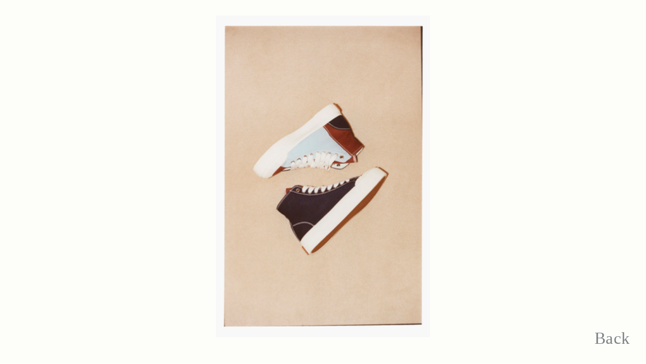

--- FILE ---
content_type: text/html; charset=UTF-8
request_url: https://jackrjohnstone.com/Good-News-AW21
body_size: 32968
content:
<!DOCTYPE html>
<!-- 

        Running on cargo.site

-->
<html lang="en" data-predefined-style="true" data-css-presets="true" data-css-preset data-typography-preset>
	<head>
<script>
				var __cargo_context__ = 'live';
				var __cargo_js_ver__ = 'c=2623308505';
				var __cargo_maint__ = false;
				
				
			</script>
					<meta http-equiv="X-UA-Compatible" content="IE=edge,chrome=1">
		<meta http-equiv="Content-Type" content="text/html; charset=utf-8">
		<meta name="viewport" content="initial-scale=1.0, maximum-scale=1.0, user-scalable=no">
		
			<meta name="robots" content="index,follow">
		<title>Good News AW21 — Jack Johnstone</title>
		<meta name="description" content="">
				<meta name="twitter:card" content="summary_large_image">
		<meta name="twitter:title" content="Good News AW21 — Jack Johnstone">
		<meta name="twitter:description" content="">
		<meta name="twitter:image" content="https://freight.cargo.site/w/1200/i/ba1668490066df287246c1ca7a09a473e44d4d15795a7fc87c7fc891ee298c15/1_20210105_Good_News_AW_21_Lookbook_0018.jpg">
		<meta property="og:locale" content="en_US">
		<meta property="og:title" content="Good News AW21 — Jack Johnstone">
		<meta property="og:description" content="">
		<meta property="og:url" content="https://jackrjohnstone.com/Good-News-AW21">
		<meta property="og:image" content="https://freight.cargo.site/w/1200/i/ba1668490066df287246c1ca7a09a473e44d4d15795a7fc87c7fc891ee298c15/1_20210105_Good_News_AW_21_Lookbook_0018.jpg">
		<meta property="og:type" content="website">

		<link rel="preconnect" href="https://static.cargo.site" crossorigin>
		<link rel="preconnect" href="https://freight.cargo.site" crossorigin>
		
		<!--<link rel="preload" href="https://static.cargo.site/assets/social/IconFont-Regular-0.9.3.woff2" as="font" type="font/woff" crossorigin>-->

		

		<link href="https://freight.cargo.site/t/original/i/a52e19eceac4d5111dd81d1f65401b3a7066fdadd289a606e96b9d8c3173c50d/Favicon.ico" rel="shortcut icon">
		<link href="https://jackrjohnstone.com/rss" rel="alternate" type="application/rss+xml" title="Jack Johnstone feed">

		<link href="https://jackrjohnstone.com/stylesheet?c=2623308505&1746434302" id="member_stylesheet" rel="stylesheet" type="text/css" />
<style id="">@font-face{font-family:Icons;src:url(https://static.cargo.site/assets/social/IconFont-Regular-0.9.3.woff2);unicode-range:U+E000-E15C,U+F0000,U+FE0E}@font-face{font-family:Icons;src:url(https://static.cargo.site/assets/social/IconFont-Regular-0.9.3.woff2);font-weight:240;unicode-range:U+E000-E15C,U+F0000,U+FE0E}@font-face{font-family:Icons;src:url(https://static.cargo.site/assets/social/IconFont-Regular-0.9.3.woff2);unicode-range:U+E000-E15C,U+F0000,U+FE0E;font-weight:400}@font-face{font-family:Icons;src:url(https://static.cargo.site/assets/social/IconFont-Regular-0.9.3.woff2);unicode-range:U+E000-E15C,U+F0000,U+FE0E;font-weight:600}@font-face{font-family:Icons;src:url(https://static.cargo.site/assets/social/IconFont-Regular-0.9.3.woff2);unicode-range:U+E000-E15C,U+F0000,U+FE0E;font-weight:800}@font-face{font-family:Icons;src:url(https://static.cargo.site/assets/social/IconFont-Regular-0.9.3.woff2);unicode-range:U+E000-E15C,U+F0000,U+FE0E;font-style:italic}@font-face{font-family:Icons;src:url(https://static.cargo.site/assets/social/IconFont-Regular-0.9.3.woff2);unicode-range:U+E000-E15C,U+F0000,U+FE0E;font-weight:200;font-style:italic}@font-face{font-family:Icons;src:url(https://static.cargo.site/assets/social/IconFont-Regular-0.9.3.woff2);unicode-range:U+E000-E15C,U+F0000,U+FE0E;font-weight:400;font-style:italic}@font-face{font-family:Icons;src:url(https://static.cargo.site/assets/social/IconFont-Regular-0.9.3.woff2);unicode-range:U+E000-E15C,U+F0000,U+FE0E;font-weight:600;font-style:italic}@font-face{font-family:Icons;src:url(https://static.cargo.site/assets/social/IconFont-Regular-0.9.3.woff2);unicode-range:U+E000-E15C,U+F0000,U+FE0E;font-weight:800;font-style:italic}body.iconfont-loading,body.iconfont-loading *{color:transparent!important}body{-moz-osx-font-smoothing:grayscale;-webkit-font-smoothing:antialiased;-webkit-text-size-adjust:none}body.no-scroll{overflow:hidden}/*!
 * Content
 */.page{word-wrap:break-word}:focus{outline:0}.pointer-events-none{pointer-events:none}.pointer-events-auto{pointer-events:auto}.pointer-events-none .page_content .audio-player,.pointer-events-none .page_content .shop_product,.pointer-events-none .page_content a,.pointer-events-none .page_content audio,.pointer-events-none .page_content button,.pointer-events-none .page_content details,.pointer-events-none .page_content iframe,.pointer-events-none .page_content img,.pointer-events-none .page_content input,.pointer-events-none .page_content video{pointer-events:auto}.pointer-events-none .page_content *>a,.pointer-events-none .page_content>a{position:relative}s *{text-transform:inherit}#toolset{position:fixed;bottom:10px;right:10px;z-index:8}.mobile #toolset,.template_site_inframe #toolset{display:none}#toolset a{display:block;height:24px;width:24px;margin:0;padding:0;text-decoration:none;background:rgba(0,0,0,.2)}#toolset a:hover{background:rgba(0,0,0,.8)}[data-adminview] #toolset a,[data-adminview] #toolset_admin a{background:rgba(0,0,0,.04);pointer-events:none;cursor:default}#toolset_admin a:active{background:rgba(0,0,0,.7)}#toolset_admin a svg>*{transform:scale(1.1) translate(0,-.5px);transform-origin:50% 50%}#toolset_admin a svg{pointer-events:none;width:100%!important;height:auto!important}#following-container{overflow:auto;-webkit-overflow-scrolling:touch}#following-container iframe{height:100%;width:100%;position:absolute;top:0;left:0;right:0;bottom:0}:root{--following-width:-400px;--following-animation-duration:450ms}@keyframes following-open{0%{transform:translateX(0)}100%{transform:translateX(var(--following-width))}}@keyframes following-open-inverse{0%{transform:translateX(0)}100%{transform:translateX(calc(-1 * var(--following-width)))}}@keyframes following-close{0%{transform:translateX(var(--following-width))}100%{transform:translateX(0)}}@keyframes following-close-inverse{0%{transform:translateX(calc(-1 * var(--following-width)))}100%{transform:translateX(0)}}body.animate-left{animation:following-open var(--following-animation-duration);animation-fill-mode:both;animation-timing-function:cubic-bezier(.24,1,.29,1)}#following-container.animate-left{animation:following-close-inverse var(--following-animation-duration);animation-fill-mode:both;animation-timing-function:cubic-bezier(.24,1,.29,1)}#following-container.animate-left #following-frame{animation:following-close var(--following-animation-duration);animation-fill-mode:both;animation-timing-function:cubic-bezier(.24,1,.29,1)}body.animate-right{animation:following-close var(--following-animation-duration);animation-fill-mode:both;animation-timing-function:cubic-bezier(.24,1,.29,1)}#following-container.animate-right{animation:following-open-inverse var(--following-animation-duration);animation-fill-mode:both;animation-timing-function:cubic-bezier(.24,1,.29,1)}#following-container.animate-right #following-frame{animation:following-open var(--following-animation-duration);animation-fill-mode:both;animation-timing-function:cubic-bezier(.24,1,.29,1)}.slick-slider{position:relative;display:block;-moz-box-sizing:border-box;box-sizing:border-box;-webkit-user-select:none;-moz-user-select:none;-ms-user-select:none;user-select:none;-webkit-touch-callout:none;-khtml-user-select:none;-ms-touch-action:pan-y;touch-action:pan-y;-webkit-tap-highlight-color:transparent}.slick-list{position:relative;display:block;overflow:hidden;margin:0;padding:0}.slick-list:focus{outline:0}.slick-list.dragging{cursor:pointer;cursor:hand}.slick-slider .slick-list,.slick-slider .slick-track{transform:translate3d(0,0,0);will-change:transform}.slick-track{position:relative;top:0;left:0;display:block}.slick-track:after,.slick-track:before{display:table;content:'';width:1px;height:1px;margin-top:-1px;margin-left:-1px}.slick-track:after{clear:both}.slick-loading .slick-track{visibility:hidden}.slick-slide{display:none;float:left;height:100%;min-height:1px}[dir=rtl] .slick-slide{float:right}.content .slick-slide img{display:inline-block}.content .slick-slide img:not(.image-zoom){cursor:pointer}.content .scrub .slick-list,.content .scrub .slick-slide img:not(.image-zoom){cursor:ew-resize}body.slideshow-scrub-dragging *{cursor:ew-resize!important}.content .slick-slide img:not([src]),.content .slick-slide img[src='']{width:100%;height:auto}.slick-slide.slick-loading img{display:none}.slick-slide.dragging img{pointer-events:none}.slick-initialized .slick-slide{display:block}.slick-loading .slick-slide{visibility:hidden}.slick-vertical .slick-slide{display:block;height:auto;border:1px solid transparent}.slick-arrow.slick-hidden{display:none}.slick-arrow{position:absolute;z-index:9;width:0;top:0;height:100%;cursor:pointer;will-change:opacity;-webkit-transition:opacity 333ms cubic-bezier(.4,0,.22,1);transition:opacity 333ms cubic-bezier(.4,0,.22,1)}.slick-arrow.hidden{opacity:0}.slick-arrow svg{position:absolute;width:36px;height:36px;top:0;left:0;right:0;bottom:0;margin:auto;transform:translate(.25px,.25px)}.slick-arrow svg.right-arrow{transform:translate(.25px,.25px) scaleX(-1)}.slick-arrow svg:active{opacity:.75}.slick-arrow svg .arrow-shape{fill:none!important;stroke:#fff;stroke-linecap:square}.slick-arrow svg .arrow-outline{fill:none!important;stroke-width:2.5px;stroke:rgba(0,0,0,.6);stroke-linecap:square}.slick-arrow.slick-next{right:0;text-align:right}.slick-next svg,.wallpaper-navigation .slick-next svg{margin-right:10px}.mobile .slick-next svg{margin-right:10px}.slick-arrow.slick-prev{text-align:left}.slick-prev svg,.wallpaper-navigation .slick-prev svg{margin-left:10px}.mobile .slick-prev svg{margin-left:10px}.loading_animation{display:none;vertical-align:middle;z-index:15;line-height:0;pointer-events:none;border-radius:100%}.loading_animation.hidden{display:none}.loading_animation.pulsing{opacity:0;display:inline-block;animation-delay:.1s;-webkit-animation-delay:.1s;-moz-animation-delay:.1s;animation-duration:12s;animation-iteration-count:infinite;animation:fade-pulse-in .5s ease-in-out;-moz-animation:fade-pulse-in .5s ease-in-out;-webkit-animation:fade-pulse-in .5s ease-in-out;-webkit-animation-fill-mode:forwards;-moz-animation-fill-mode:forwards;animation-fill-mode:forwards}.loading_animation.pulsing.no-delay{animation-delay:0s;-webkit-animation-delay:0s;-moz-animation-delay:0s}.loading_animation div{border-radius:100%}.loading_animation div svg{max-width:100%;height:auto}.loading_animation div,.loading_animation div svg{width:20px;height:20px}.loading_animation.full-width svg{width:100%;height:auto}.loading_animation.full-width.big svg{width:100px;height:100px}.loading_animation div svg>*{fill:#ccc}.loading_animation div{-webkit-animation:spin-loading 12s ease-out;-webkit-animation-iteration-count:infinite;-moz-animation:spin-loading 12s ease-out;-moz-animation-iteration-count:infinite;animation:spin-loading 12s ease-out;animation-iteration-count:infinite}.loading_animation.hidden{display:none}[data-backdrop] .loading_animation{position:absolute;top:15px;left:15px;z-index:99}.loading_animation.position-absolute.middle{top:calc(50% - 10px);left:calc(50% - 10px)}.loading_animation.position-absolute.topleft{top:0;left:0}.loading_animation.position-absolute.middleright{top:calc(50% - 10px);right:1rem}.loading_animation.position-absolute.middleleft{top:calc(50% - 10px);left:1rem}.loading_animation.gray div svg>*{fill:#999}.loading_animation.gray-dark div svg>*{fill:#666}.loading_animation.gray-darker div svg>*{fill:#555}.loading_animation.gray-light div svg>*{fill:#ccc}.loading_animation.white div svg>*{fill:rgba(255,255,255,.85)}.loading_animation.blue div svg>*{fill:#698fff}.loading_animation.inline{display:inline-block;margin-bottom:.5ex}.loading_animation.inline.left{margin-right:.5ex}@-webkit-keyframes fade-pulse-in{0%{opacity:0}50%{opacity:.5}100%{opacity:1}}@-moz-keyframes fade-pulse-in{0%{opacity:0}50%{opacity:.5}100%{opacity:1}}@keyframes fade-pulse-in{0%{opacity:0}50%{opacity:.5}100%{opacity:1}}@-webkit-keyframes pulsate{0%{opacity:1}50%{opacity:0}100%{opacity:1}}@-moz-keyframes pulsate{0%{opacity:1}50%{opacity:0}100%{opacity:1}}@keyframes pulsate{0%{opacity:1}50%{opacity:0}100%{opacity:1}}@-webkit-keyframes spin-loading{0%{transform:rotate(0)}9%{transform:rotate(1050deg)}18%{transform:rotate(-1090deg)}20%{transform:rotate(-1080deg)}23%{transform:rotate(-1080deg)}28%{transform:rotate(-1095deg)}29%{transform:rotate(-1065deg)}34%{transform:rotate(-1080deg)}35%{transform:rotate(-1050deg)}40%{transform:rotate(-1065deg)}41%{transform:rotate(-1035deg)}44%{transform:rotate(-1035deg)}47%{transform:rotate(-2160deg)}50%{transform:rotate(-2160deg)}56%{transform:rotate(45deg)}60%{transform:rotate(45deg)}80%{transform:rotate(6120deg)}100%{transform:rotate(0)}}@keyframes spin-loading{0%{transform:rotate(0)}9%{transform:rotate(1050deg)}18%{transform:rotate(-1090deg)}20%{transform:rotate(-1080deg)}23%{transform:rotate(-1080deg)}28%{transform:rotate(-1095deg)}29%{transform:rotate(-1065deg)}34%{transform:rotate(-1080deg)}35%{transform:rotate(-1050deg)}40%{transform:rotate(-1065deg)}41%{transform:rotate(-1035deg)}44%{transform:rotate(-1035deg)}47%{transform:rotate(-2160deg)}50%{transform:rotate(-2160deg)}56%{transform:rotate(45deg)}60%{transform:rotate(45deg)}80%{transform:rotate(6120deg)}100%{transform:rotate(0)}}[grid-row]{align-items:flex-start;box-sizing:border-box;display:-webkit-box;display:-webkit-flex;display:-ms-flexbox;display:flex;-webkit-flex-wrap:wrap;-ms-flex-wrap:wrap;flex-wrap:wrap}[grid-col]{box-sizing:border-box}[grid-row] [grid-col].empty:after{content:"\0000A0";cursor:text}body.mobile[data-adminview=content-editproject] [grid-row] [grid-col].empty:after{display:none}[grid-col=auto]{-webkit-box-flex:1;-webkit-flex:1;-ms-flex:1;flex:1}[grid-col=x12]{width:100%}[grid-col=x11]{width:50%}[grid-col=x10]{width:33.33%}[grid-col=x9]{width:25%}[grid-col=x8]{width:20%}[grid-col=x7]{width:16.666666667%}[grid-col=x6]{width:14.285714286%}[grid-col=x5]{width:12.5%}[grid-col=x4]{width:11.111111111%}[grid-col=x3]{width:10%}[grid-col=x2]{width:9.090909091%}[grid-col=x1]{width:8.333333333%}[grid-col="1"]{width:8.33333%}[grid-col="2"]{width:16.66667%}[grid-col="3"]{width:25%}[grid-col="4"]{width:33.33333%}[grid-col="5"]{width:41.66667%}[grid-col="6"]{width:50%}[grid-col="7"]{width:58.33333%}[grid-col="8"]{width:66.66667%}[grid-col="9"]{width:75%}[grid-col="10"]{width:83.33333%}[grid-col="11"]{width:91.66667%}[grid-col="12"]{width:100%}body.mobile [grid-responsive] [grid-col]{width:100%;-webkit-box-flex:none;-webkit-flex:none;-ms-flex:none;flex:none}[data-ce-host=true][contenteditable=true] [grid-pad]{pointer-events:none}[data-ce-host=true][contenteditable=true] [grid-pad]>*{pointer-events:auto}[grid-pad="0"]{padding:0}[grid-pad="0.25"]{padding:.125rem}[grid-pad="0.5"]{padding:.25rem}[grid-pad="0.75"]{padding:.375rem}[grid-pad="1"]{padding:.5rem}[grid-pad="1.25"]{padding:.625rem}[grid-pad="1.5"]{padding:.75rem}[grid-pad="1.75"]{padding:.875rem}[grid-pad="2"]{padding:1rem}[grid-pad="2.5"]{padding:1.25rem}[grid-pad="3"]{padding:1.5rem}[grid-pad="3.5"]{padding:1.75rem}[grid-pad="4"]{padding:2rem}[grid-pad="5"]{padding:2.5rem}[grid-pad="6"]{padding:3rem}[grid-pad="7"]{padding:3.5rem}[grid-pad="8"]{padding:4rem}[grid-pad="9"]{padding:4.5rem}[grid-pad="10"]{padding:5rem}[grid-gutter="0"]{margin:0}[grid-gutter="0.5"]{margin:-.25rem}[grid-gutter="1"]{margin:-.5rem}[grid-gutter="1.5"]{margin:-.75rem}[grid-gutter="2"]{margin:-1rem}[grid-gutter="2.5"]{margin:-1.25rem}[grid-gutter="3"]{margin:-1.5rem}[grid-gutter="3.5"]{margin:-1.75rem}[grid-gutter="4"]{margin:-2rem}[grid-gutter="5"]{margin:-2.5rem}[grid-gutter="6"]{margin:-3rem}[grid-gutter="7"]{margin:-3.5rem}[grid-gutter="8"]{margin:-4rem}[grid-gutter="10"]{margin:-5rem}[grid-gutter="12"]{margin:-6rem}[grid-gutter="14"]{margin:-7rem}[grid-gutter="16"]{margin:-8rem}[grid-gutter="18"]{margin:-9rem}[grid-gutter="20"]{margin:-10rem}small{max-width:100%;text-decoration:inherit}img:not([src]),img[src='']{outline:1px solid rgba(177,177,177,.4);outline-offset:-1px;content:url([data-uri])}img.image-zoom{cursor:-webkit-zoom-in;cursor:-moz-zoom-in;cursor:zoom-in}#imprimatur{color:#333;font-size:10px;font-family:-apple-system,BlinkMacSystemFont,"Segoe UI",Roboto,Oxygen,Ubuntu,Cantarell,"Open Sans","Helvetica Neue",sans-serif,"Sans Serif",Icons;/*!System*/position:fixed;opacity:.3;right:-28px;bottom:160px;transform:rotate(270deg);-ms-transform:rotate(270deg);-webkit-transform:rotate(270deg);z-index:8;text-transform:uppercase;color:#999;opacity:.5;padding-bottom:2px;text-decoration:none}.mobile #imprimatur{display:none}bodycopy cargo-link a{font-family:-apple-system,BlinkMacSystemFont,"Segoe UI",Roboto,Oxygen,Ubuntu,Cantarell,"Open Sans","Helvetica Neue",sans-serif,"Sans Serif",Icons;/*!System*/font-size:12px;font-style:normal;font-weight:400;transform:rotate(270deg);text-decoration:none;position:fixed!important;right:-27px;bottom:100px;text-decoration:none;letter-spacing:normal;background:0 0;border:0;border-bottom:0;outline:0}/*! PhotoSwipe Default UI CSS by Dmitry Semenov | photoswipe.com | MIT license */.pswp--has_mouse .pswp__button--arrow--left,.pswp--has_mouse .pswp__button--arrow--right,.pswp__ui{visibility:visible}.pswp--minimal--dark .pswp__top-bar,.pswp__button{background:0 0}.pswp,.pswp__bg,.pswp__container,.pswp__img--placeholder,.pswp__zoom-wrap,.quick-view-navigation{-webkit-backface-visibility:hidden}.pswp__button{cursor:pointer;opacity:1;-webkit-appearance:none;transition:opacity .2s;-webkit-box-shadow:none;box-shadow:none}.pswp__button-close>svg{top:10px;right:10px;margin-left:auto}.pswp--touch .quick-view-navigation{display:none}.pswp__ui{-webkit-font-smoothing:auto;opacity:1;z-index:1550}.quick-view-navigation{will-change:opacity;-webkit-transition:opacity 333ms cubic-bezier(.4,0,.22,1);transition:opacity 333ms cubic-bezier(.4,0,.22,1)}.quick-view-navigation .pswp__group .pswp__button{pointer-events:auto}.pswp__button>svg{position:absolute;width:36px;height:36px}.quick-view-navigation .pswp__group:active svg{opacity:.75}.pswp__button svg .shape-shape{fill:#fff}.pswp__button svg .shape-outline{fill:#000}.pswp__button-prev>svg{top:0;bottom:0;left:10px;margin:auto}.pswp__button-next>svg{top:0;bottom:0;right:10px;margin:auto}.quick-view-navigation .pswp__group .pswp__button-prev{position:absolute;left:0;top:0;width:0;height:100%}.quick-view-navigation .pswp__group .pswp__button-next{position:absolute;right:0;top:0;width:0;height:100%}.quick-view-navigation .close-button,.quick-view-navigation .left-arrow,.quick-view-navigation .right-arrow{transform:translate(.25px,.25px)}.quick-view-navigation .right-arrow{transform:translate(.25px,.25px) scaleX(-1)}.pswp__button svg .shape-outline{fill:transparent!important;stroke:#000;stroke-width:2.5px;stroke-linecap:square}.pswp__button svg .shape-shape{fill:transparent!important;stroke:#fff;stroke-width:1.5px;stroke-linecap:square}.pswp__bg,.pswp__scroll-wrap,.pswp__zoom-wrap{width:100%;position:absolute}.quick-view-navigation .pswp__group .pswp__button-close{margin:0}.pswp__container,.pswp__item,.pswp__zoom-wrap{right:0;bottom:0;top:0;position:absolute;left:0}.pswp__ui--hidden .pswp__button{opacity:.001}.pswp__ui--hidden .pswp__button,.pswp__ui--hidden .pswp__button *{pointer-events:none}.pswp .pswp__ui.pswp__ui--displaynone{display:none}.pswp__element--disabled{display:none!important}/*! PhotoSwipe main CSS by Dmitry Semenov | photoswipe.com | MIT license */.pswp{position:fixed;display:none;height:100%;width:100%;top:0;left:0;right:0;bottom:0;margin:auto;-ms-touch-action:none;touch-action:none;z-index:9999999;-webkit-text-size-adjust:100%;line-height:initial;letter-spacing:initial;outline:0}.pswp img{max-width:none}.pswp--zoom-disabled .pswp__img{cursor:default!important}.pswp--animate_opacity{opacity:.001;will-change:opacity;-webkit-transition:opacity 333ms cubic-bezier(.4,0,.22,1);transition:opacity 333ms cubic-bezier(.4,0,.22,1)}.pswp--open{display:block}.pswp--zoom-allowed .pswp__img{cursor:-webkit-zoom-in;cursor:-moz-zoom-in;cursor:zoom-in}.pswp--zoomed-in .pswp__img{cursor:-webkit-grab;cursor:-moz-grab;cursor:grab}.pswp--dragging .pswp__img{cursor:-webkit-grabbing;cursor:-moz-grabbing;cursor:grabbing}.pswp__bg{left:0;top:0;height:100%;opacity:0;transform:translateZ(0);will-change:opacity}.pswp__scroll-wrap{left:0;top:0;height:100%}.pswp__container,.pswp__zoom-wrap{-ms-touch-action:none;touch-action:none}.pswp__container,.pswp__img{-webkit-user-select:none;-moz-user-select:none;-ms-user-select:none;user-select:none;-webkit-tap-highlight-color:transparent;-webkit-touch-callout:none}.pswp__zoom-wrap{-webkit-transform-origin:left top;-ms-transform-origin:left top;transform-origin:left top;-webkit-transition:-webkit-transform 222ms cubic-bezier(.4,0,.22,1);transition:transform 222ms cubic-bezier(.4,0,.22,1)}.pswp__bg{-webkit-transition:opacity 222ms cubic-bezier(.4,0,.22,1);transition:opacity 222ms cubic-bezier(.4,0,.22,1)}.pswp--animated-in .pswp__bg,.pswp--animated-in .pswp__zoom-wrap{-webkit-transition:none;transition:none}.pswp--hide-overflow .pswp__scroll-wrap,.pswp--hide-overflow.pswp{overflow:hidden}.pswp__img{position:absolute;width:auto;height:auto;top:0;left:0}.pswp__img--placeholder--blank{background:#222}.pswp--ie .pswp__img{width:100%!important;height:auto!important;left:0;top:0}.pswp__ui--idle{opacity:0}.pswp__error-msg{position:absolute;left:0;top:50%;width:100%;text-align:center;font-size:14px;line-height:16px;margin-top:-8px;color:#ccc}.pswp__error-msg a{color:#ccc;text-decoration:underline}.pswp__error-msg{font-family:-apple-system,BlinkMacSystemFont,"Segoe UI",Roboto,Oxygen,Ubuntu,Cantarell,"Open Sans","Helvetica Neue",sans-serif}.quick-view.mouse-down .iframe-item{pointer-events:none!important}.quick-view-caption-positioner{pointer-events:none;width:100%;height:100%}.quick-view-caption-wrapper{margin:auto;position:absolute;bottom:0;left:0;right:0}.quick-view-horizontal-align-left .quick-view-caption-wrapper{margin-left:0}.quick-view-horizontal-align-right .quick-view-caption-wrapper{margin-right:0}[data-quick-view-caption]{transition:.1s opacity ease-in-out;position:absolute;bottom:0;left:0;right:0}.quick-view-horizontal-align-left [data-quick-view-caption]{text-align:left}.quick-view-horizontal-align-right [data-quick-view-caption]{text-align:right}.quick-view-caption{transition:.1s opacity ease-in-out}.quick-view-caption>*{display:inline-block}.quick-view-caption *{pointer-events:auto}.quick-view-caption.hidden{opacity:0}.shop_product .dropdown_wrapper{flex:0 0 100%;position:relative}.shop_product select{appearance:none;-moz-appearance:none;-webkit-appearance:none;outline:0;-webkit-font-smoothing:antialiased;-moz-osx-font-smoothing:grayscale;cursor:pointer;border-radius:0;white-space:nowrap;overflow:hidden!important;text-overflow:ellipsis}.shop_product select.dropdown::-ms-expand{display:none}.shop_product a{cursor:pointer;border-bottom:none;text-decoration:none}.shop_product a.out-of-stock{pointer-events:none}body.audio-player-dragging *{cursor:ew-resize!important}.audio-player{display:inline-flex;flex:1 0 calc(100% - 2px);width:calc(100% - 2px)}.audio-player .button{height:100%;flex:0 0 3.3rem;display:flex}.audio-player .separator{left:3.3rem;height:100%}.audio-player .buffer{width:0%;height:100%;transition:left .3s linear,width .3s linear}.audio-player.seeking .buffer{transition:left 0s,width 0s}.audio-player.seeking{user-select:none;-webkit-user-select:none;cursor:ew-resize}.audio-player.seeking *{user-select:none;-webkit-user-select:none;cursor:ew-resize}.audio-player .bar{overflow:hidden;display:flex;justify-content:space-between;align-content:center;flex-grow:1}.audio-player .progress{width:0%;height:100%;transition:width .3s linear}.audio-player.seeking .progress{transition:width 0s}.audio-player .pause,.audio-player .play{cursor:pointer;height:100%}.audio-player .note-icon{margin:auto 0;order:2;flex:0 1 auto}.audio-player .title{white-space:nowrap;overflow:hidden;text-overflow:ellipsis;pointer-events:none;user-select:none;padding:.5rem 0 .5rem 1rem;margin:auto auto auto 0;flex:0 3 auto;min-width:0;width:100%}.audio-player .total-time{flex:0 1 auto;margin:auto 0}.audio-player .current-time,.audio-player .play-text{flex:0 1 auto;margin:auto 0}.audio-player .stream-anim{user-select:none;margin:auto auto auto 0}.audio-player .stream-anim span{display:inline-block}.audio-player .buffer,.audio-player .current-time,.audio-player .note-svg,.audio-player .play-text,.audio-player .separator,.audio-player .total-time{user-select:none;pointer-events:none}.audio-player .buffer,.audio-player .play-text,.audio-player .progress{position:absolute}.audio-player,.audio-player .bar,.audio-player .button,.audio-player .current-time,.audio-player .note-icon,.audio-player .pause,.audio-player .play,.audio-player .total-time{position:relative}body.mobile .audio-player,body.mobile .audio-player *{-webkit-touch-callout:none}#standalone-admin-frame{border:0;width:400px;position:absolute;right:0;top:0;height:100vh;z-index:99}body[standalone-admin=true] #standalone-admin-frame{transform:translate(0,0)}body[standalone-admin=true] .main_container{width:calc(100% - 400px)}body[standalone-admin=false] #standalone-admin-frame{transform:translate(100%,0)}body[standalone-admin=false] .main_container{width:100%}.toggle_standaloneAdmin{position:fixed;top:0;right:400px;height:40px;width:40px;z-index:999;cursor:pointer;background-color:rgba(0,0,0,.4)}.toggle_standaloneAdmin:active{opacity:.7}body[standalone-admin=false] .toggle_standaloneAdmin{right:0}.toggle_standaloneAdmin *{color:#fff;fill:#fff}.toggle_standaloneAdmin svg{padding:6px;width:100%;height:100%;opacity:.85}body[standalone-admin=false] .toggle_standaloneAdmin #close,body[standalone-admin=true] .toggle_standaloneAdmin #backdropsettings{display:none}.toggle_standaloneAdmin>div{width:100%;height:100%}#admin_toggle_button{position:fixed;top:50%;transform:translate(0,-50%);right:400px;height:36px;width:12px;z-index:999;cursor:pointer;background-color:rgba(0,0,0,.09);padding-left:2px;margin-right:5px}#admin_toggle_button .bar{content:'';background:rgba(0,0,0,.09);position:fixed;width:5px;bottom:0;top:0;z-index:10}#admin_toggle_button:active{background:rgba(0,0,0,.065)}#admin_toggle_button *{color:#fff;fill:#fff}#admin_toggle_button svg{padding:0;width:16px;height:36px;margin-left:1px;opacity:1}#admin_toggle_button svg *{fill:#fff;opacity:1}#admin_toggle_button[data-state=closed] .toggle_admin_close{display:none}#admin_toggle_button[data-state=closed],#admin_toggle_button[data-state=closed] .toggle_admin_open{width:20px;cursor:pointer;margin:0}#admin_toggle_button[data-state=closed] svg{margin-left:2px}#admin_toggle_button[data-state=open] .toggle_admin_open{display:none}select,select *{text-rendering:auto!important}b b{font-weight:inherit}*{-webkit-box-sizing:border-box;-moz-box-sizing:border-box;box-sizing:border-box}customhtml>*{position:relative;z-index:10}body,html{min-height:100vh;margin:0;padding:0}html{touch-action:manipulation;position:relative;background-color:#fff}.main_container{min-height:100vh;width:100%;overflow:hidden}.container{display:-webkit-box;display:-webkit-flex;display:-moz-box;display:-ms-flexbox;display:flex;-webkit-flex-wrap:wrap;-moz-flex-wrap:wrap;-ms-flex-wrap:wrap;flex-wrap:wrap;max-width:100%;width:100%;overflow:visible}.container{align-items:flex-start;-webkit-align-items:flex-start}.page{z-index:2}.page ul li>text-limit{display:block}.content,.content_container,.pinned{-webkit-flex:1 0 auto;-moz-flex:1 0 auto;-ms-flex:1 0 auto;flex:1 0 auto;max-width:100%}.content_container{width:100%}.content_container.full_height{min-height:100vh}.page_background{position:absolute;top:0;left:0;width:100%;height:100%}.page_container{position:relative;overflow:visible;width:100%}.backdrop{position:absolute;top:0;z-index:1;width:100%;height:100%;max-height:100vh}.backdrop>div{position:absolute;top:0;left:0;width:100%;height:100%;-webkit-backface-visibility:hidden;backface-visibility:hidden;transform:translate3d(0,0,0);contain:strict}[data-backdrop].backdrop>div[data-overflowing]{max-height:100vh;position:absolute;top:0;left:0}body.mobile [split-responsive]{display:flex;flex-direction:column}body.mobile [split-responsive] .container{width:100%;order:2}body.mobile [split-responsive] .backdrop{position:relative;height:50vh;width:100%;order:1}body.mobile [split-responsive] [data-auxiliary].backdrop{position:absolute;height:50vh;width:100%;order:1}.page{position:relative;z-index:2}img[data-align=left]{float:left}img[data-align=right]{float:right}[data-rotation]{transform-origin:center center}.content .page_content:not([contenteditable=true]) [data-draggable]{pointer-events:auto!important;backface-visibility:hidden}.preserve-3d{-moz-transform-style:preserve-3d;transform-style:preserve-3d}.content .page_content:not([contenteditable=true]) [data-draggable] iframe{pointer-events:none!important}.dragging-active iframe{pointer-events:none!important}.content .page_content:not([contenteditable=true]) [data-draggable]:active{opacity:1}.content .scroll-transition-fade{transition:transform 1s ease-in-out,opacity .8s ease-in-out}.content .scroll-transition-fade.below-viewport{opacity:0;transform:translateY(40px)}.mobile.full_width .page_container:not([split-layout]) .container_width{width:100%}[data-view=pinned_bottom] .bottom_pin_invisibility{visibility:hidden}.pinned{position:relative;width:100%}.pinned .page_container.accommodate:not(.fixed):not(.overlay){z-index:2}.pinned .page_container.overlay{position:absolute;z-index:4}.pinned .page_container.overlay.fixed{position:fixed}.pinned .page_container.overlay.fixed .page{max-height:100vh;-webkit-overflow-scrolling:touch}.pinned .page_container.overlay.fixed .page.allow-scroll{overflow-y:auto;overflow-x:hidden}.pinned .page_container.overlay.fixed .page.allow-scroll{align-items:flex-start;-webkit-align-items:flex-start}.pinned .page_container .page.allow-scroll::-webkit-scrollbar{width:0;background:0 0;display:none}.pinned.pinned_top .page_container.overlay{left:0;top:0}.pinned.pinned_bottom .page_container.overlay{left:0;bottom:0}div[data-container=set]:empty{margin-top:1px}.thumbnails{position:relative;z-index:1}[thumbnails=grid]{align-items:baseline}[thumbnails=justify] .thumbnail{box-sizing:content-box}[thumbnails][data-padding-zero] .thumbnail{margin-bottom:-1px}[thumbnails=montessori] .thumbnail{pointer-events:auto;position:absolute}[thumbnails] .thumbnail>a{display:block;text-decoration:none}[thumbnails=montessori]{height:0}[thumbnails][data-resizing],[thumbnails][data-resizing] *{cursor:nwse-resize}[thumbnails] .thumbnail .resize-handle{cursor:nwse-resize;width:26px;height:26px;padding:5px;position:absolute;opacity:.75;right:-1px;bottom:-1px;z-index:100}[thumbnails][data-resizing] .resize-handle{display:none}[thumbnails] .thumbnail .resize-handle svg{position:absolute;top:0;left:0}[thumbnails] .thumbnail .resize-handle:hover{opacity:1}[data-can-move].thumbnail .resize-handle svg .resize_path_outline{fill:#fff}[data-can-move].thumbnail .resize-handle svg .resize_path{fill:#000}[thumbnails=montessori] .thumbnail_sizer{height:0;width:100%;position:relative;padding-bottom:100%;pointer-events:none}[thumbnails] .thumbnail img{display:block;min-height:3px;margin-bottom:0}[thumbnails] .thumbnail img:not([src]),img[src=""]{margin:0!important;width:100%;min-height:3px;height:100%!important;position:absolute}[aspect-ratio="1x1"].thumb_image{height:0;padding-bottom:100%;overflow:hidden}[aspect-ratio="4x3"].thumb_image{height:0;padding-bottom:75%;overflow:hidden}[aspect-ratio="16x9"].thumb_image{height:0;padding-bottom:56.25%;overflow:hidden}[thumbnails] .thumb_image{width:100%;position:relative}[thumbnails][thumbnail-vertical-align=top]{align-items:flex-start}[thumbnails][thumbnail-vertical-align=middle]{align-items:center}[thumbnails][thumbnail-vertical-align=bottom]{align-items:baseline}[thumbnails][thumbnail-horizontal-align=left]{justify-content:flex-start}[thumbnails][thumbnail-horizontal-align=middle]{justify-content:center}[thumbnails][thumbnail-horizontal-align=right]{justify-content:flex-end}.thumb_image.default_image>svg{position:absolute;top:0;left:0;bottom:0;right:0;width:100%;height:100%}.thumb_image.default_image{outline:1px solid #ccc;outline-offset:-1px;position:relative}.mobile.full_width [data-view=Thumbnail] .thumbnails_width{width:100%}.content [data-draggable] a:active,.content [data-draggable] img:active{opacity:initial}.content .draggable-dragging{opacity:initial}[data-draggable].draggable_visible{visibility:visible}[data-draggable].draggable_hidden{visibility:hidden}.gallery_card [data-draggable],.marquee [data-draggable]{visibility:inherit}[data-draggable]{visibility:visible;background-color:rgba(0,0,0,.003)}#site_menu_panel_container .image-gallery:not(.initialized){height:0;padding-bottom:100%;min-height:initial}.image-gallery:not(.initialized){min-height:100vh;visibility:hidden;width:100%}.image-gallery .gallery_card img{display:block;width:100%;height:auto}.image-gallery .gallery_card{transform-origin:center}.image-gallery .gallery_card.dragging{opacity:.1;transform:initial!important}.image-gallery:not([image-gallery=slideshow]) .gallery_card iframe:only-child,.image-gallery:not([image-gallery=slideshow]) .gallery_card video:only-child{width:100%;height:100%;top:0;left:0;position:absolute}.image-gallery[image-gallery=slideshow] .gallery_card video[muted][autoplay]:not([controls]),.image-gallery[image-gallery=slideshow] .gallery_card video[muted][data-autoplay]:not([controls]){pointer-events:none}.image-gallery [image-gallery-pad="0"] video:only-child{object-fit:cover;height:calc(100% + 1px)}div.image-gallery>a,div.image-gallery>iframe,div.image-gallery>img,div.image-gallery>video{display:none}[image-gallery-row]{align-items:flex-start;box-sizing:border-box;display:-webkit-box;display:-webkit-flex;display:-ms-flexbox;display:flex;-webkit-flex-wrap:wrap;-ms-flex-wrap:wrap;flex-wrap:wrap}.image-gallery .gallery_card_image{width:100%;position:relative}[data-predefined-style=true] .image-gallery a.gallery_card{display:block;border:none}[image-gallery-col]{box-sizing:border-box}[image-gallery-col=x12]{width:100%}[image-gallery-col=x11]{width:50%}[image-gallery-col=x10]{width:33.33%}[image-gallery-col=x9]{width:25%}[image-gallery-col=x8]{width:20%}[image-gallery-col=x7]{width:16.666666667%}[image-gallery-col=x6]{width:14.285714286%}[image-gallery-col=x5]{width:12.5%}[image-gallery-col=x4]{width:11.111111111%}[image-gallery-col=x3]{width:10%}[image-gallery-col=x2]{width:9.090909091%}[image-gallery-col=x1]{width:8.333333333%}.content .page_content [image-gallery-pad].image-gallery{pointer-events:none}.content .page_content [image-gallery-pad].image-gallery .gallery_card_image>*,.content .page_content [image-gallery-pad].image-gallery .gallery_image_caption{pointer-events:auto}.content .page_content [image-gallery-pad="0"]{padding:0}.content .page_content [image-gallery-pad="0.25"]{padding:.125rem}.content .page_content [image-gallery-pad="0.5"]{padding:.25rem}.content .page_content [image-gallery-pad="0.75"]{padding:.375rem}.content .page_content [image-gallery-pad="1"]{padding:.5rem}.content .page_content [image-gallery-pad="1.25"]{padding:.625rem}.content .page_content [image-gallery-pad="1.5"]{padding:.75rem}.content .page_content [image-gallery-pad="1.75"]{padding:.875rem}.content .page_content [image-gallery-pad="2"]{padding:1rem}.content .page_content [image-gallery-pad="2.5"]{padding:1.25rem}.content .page_content [image-gallery-pad="3"]{padding:1.5rem}.content .page_content [image-gallery-pad="3.5"]{padding:1.75rem}.content .page_content [image-gallery-pad="4"]{padding:2rem}.content .page_content [image-gallery-pad="5"]{padding:2.5rem}.content .page_content [image-gallery-pad="6"]{padding:3rem}.content .page_content [image-gallery-pad="7"]{padding:3.5rem}.content .page_content [image-gallery-pad="8"]{padding:4rem}.content .page_content [image-gallery-pad="9"]{padding:4.5rem}.content .page_content [image-gallery-pad="10"]{padding:5rem}.content .page_content [image-gallery-gutter="0"]{margin:0}.content .page_content [image-gallery-gutter="0.5"]{margin:-.25rem}.content .page_content [image-gallery-gutter="1"]{margin:-.5rem}.content .page_content [image-gallery-gutter="1.5"]{margin:-.75rem}.content .page_content [image-gallery-gutter="2"]{margin:-1rem}.content .page_content [image-gallery-gutter="2.5"]{margin:-1.25rem}.content .page_content [image-gallery-gutter="3"]{margin:-1.5rem}.content .page_content [image-gallery-gutter="3.5"]{margin:-1.75rem}.content .page_content [image-gallery-gutter="4"]{margin:-2rem}.content .page_content [image-gallery-gutter="5"]{margin:-2.5rem}.content .page_content [image-gallery-gutter="6"]{margin:-3rem}.content .page_content [image-gallery-gutter="7"]{margin:-3.5rem}.content .page_content [image-gallery-gutter="8"]{margin:-4rem}.content .page_content [image-gallery-gutter="10"]{margin:-5rem}.content .page_content [image-gallery-gutter="12"]{margin:-6rem}.content .page_content [image-gallery-gutter="14"]{margin:-7rem}.content .page_content [image-gallery-gutter="16"]{margin:-8rem}.content .page_content [image-gallery-gutter="18"]{margin:-9rem}.content .page_content [image-gallery-gutter="20"]{margin:-10rem}[image-gallery=slideshow]:not(.initialized)>*{min-height:1px;opacity:0;min-width:100%}[image-gallery=slideshow][data-constrained-by=height] [image-gallery-vertical-align].slick-track{align-items:flex-start}[image-gallery=slideshow] img.image-zoom:active{opacity:initial}[image-gallery=slideshow].slick-initialized .gallery_card{pointer-events:none}[image-gallery=slideshow].slick-initialized .gallery_card.slick-current{pointer-events:auto}[image-gallery=slideshow] .gallery_card:not(.has_caption){line-height:0}.content .page_content [image-gallery=slideshow].image-gallery>*{pointer-events:auto}.content [image-gallery=slideshow].image-gallery.slick-initialized .gallery_card{overflow:hidden;margin:0;display:flex;flex-flow:row wrap;flex-shrink:0}.content [image-gallery=slideshow].image-gallery.slick-initialized .gallery_card.slick-current{overflow:visible}[image-gallery=slideshow] .gallery_image_caption{opacity:1;transition:opacity .3s;-webkit-transition:opacity .3s;width:100%;margin-left:auto;margin-right:auto;clear:both}[image-gallery-horizontal-align=left] .gallery_image_caption{text-align:left}[image-gallery-horizontal-align=middle] .gallery_image_caption{text-align:center}[image-gallery-horizontal-align=right] .gallery_image_caption{text-align:right}[image-gallery=slideshow][data-slideshow-in-transition] .gallery_image_caption{opacity:0;transition:opacity .3s;-webkit-transition:opacity .3s}[image-gallery=slideshow] .gallery_card_image{width:initial;margin:0;display:inline-block}[image-gallery=slideshow] .gallery_card img{margin:0;display:block}[image-gallery=slideshow][data-exploded]{align-items:flex-start;box-sizing:border-box;display:-webkit-box;display:-webkit-flex;display:-ms-flexbox;display:flex;-webkit-flex-wrap:wrap;-ms-flex-wrap:wrap;flex-wrap:wrap;justify-content:flex-start;align-content:flex-start}[image-gallery=slideshow][data-exploded] .gallery_card{padding:1rem;width:16.666%}[image-gallery=slideshow][data-exploded] .gallery_card_image{height:0;display:block;width:100%}[image-gallery=grid]{align-items:baseline}[image-gallery=grid] .gallery_card.has_caption .gallery_card_image{display:block}[image-gallery=grid] [image-gallery-pad="0"].gallery_card{margin-bottom:-1px}[image-gallery=grid] .gallery_card img{margin:0}[image-gallery=columns] .gallery_card img{margin:0}[image-gallery=justify]{align-items:flex-start}[image-gallery=justify] .gallery_card img{margin:0}[image-gallery=montessori][image-gallery-row]{display:block}[image-gallery=montessori] a.gallery_card,[image-gallery=montessori] div.gallery_card{position:absolute;pointer-events:auto}[image-gallery=montessori][data-can-move] .gallery_card,[image-gallery=montessori][data-can-move] .gallery_card .gallery_card_image,[image-gallery=montessori][data-can-move] .gallery_card .gallery_card_image>*{cursor:move}[image-gallery=montessori]{position:relative;height:0}[image-gallery=freeform] .gallery_card{position:relative}[image-gallery=freeform] [image-gallery-pad="0"].gallery_card{margin-bottom:-1px}[image-gallery-vertical-align]{display:flex;flex-flow:row wrap}[image-gallery-vertical-align].slick-track{display:flex;flex-flow:row nowrap}.image-gallery .slick-list{margin-bottom:-.3px}[image-gallery-vertical-align=top]{align-content:flex-start;align-items:flex-start}[image-gallery-vertical-align=middle]{align-items:center;align-content:center}[image-gallery-vertical-align=bottom]{align-content:flex-end;align-items:flex-end}[image-gallery-horizontal-align=left]{justify-content:flex-start}[image-gallery-horizontal-align=middle]{justify-content:center}[image-gallery-horizontal-align=right]{justify-content:flex-end}.image-gallery[data-resizing],.image-gallery[data-resizing] *{cursor:nwse-resize!important}.image-gallery .gallery_card .resize-handle,.image-gallery .gallery_card .resize-handle *{cursor:nwse-resize!important}.image-gallery .gallery_card .resize-handle{width:26px;height:26px;padding:5px;position:absolute;opacity:.75;right:-1px;bottom:-1px;z-index:10}.image-gallery[data-resizing] .resize-handle{display:none}.image-gallery .gallery_card .resize-handle svg{cursor:nwse-resize!important;position:absolute;top:0;left:0}.image-gallery .gallery_card .resize-handle:hover{opacity:1}[data-can-move].gallery_card .resize-handle svg .resize_path_outline{fill:#fff}[data-can-move].gallery_card .resize-handle svg .resize_path{fill:#000}[image-gallery=montessori] .thumbnail_sizer{height:0;width:100%;position:relative;padding-bottom:100%;pointer-events:none}#site_menu_button{display:block;text-decoration:none;pointer-events:auto;z-index:9;vertical-align:top;cursor:pointer;box-sizing:content-box;font-family:Icons}#site_menu_button.custom_icon{padding:0;line-height:0}#site_menu_button.custom_icon img{width:100%;height:auto}#site_menu_wrapper.disabled #site_menu_button{display:none}#site_menu_wrapper.mobile_only #site_menu_button{display:none}body.mobile #site_menu_wrapper.mobile_only:not(.disabled) #site_menu_button:not(.active){display:block}#site_menu_panel_container[data-type=cargo_menu] #site_menu_panel{display:block;position:fixed;top:0;right:0;bottom:0;left:0;z-index:10;cursor:default}.site_menu{pointer-events:auto;position:absolute;z-index:11;top:0;bottom:0;line-height:0;max-width:400px;min-width:300px;font-size:20px;text-align:left;background:rgba(20,20,20,.95);padding:20px 30px 90px 30px;overflow-y:auto;overflow-x:hidden;display:-webkit-box;display:-webkit-flex;display:-ms-flexbox;display:flex;-webkit-box-orient:vertical;-webkit-box-direction:normal;-webkit-flex-direction:column;-ms-flex-direction:column;flex-direction:column;-webkit-box-pack:start;-webkit-justify-content:flex-start;-ms-flex-pack:start;justify-content:flex-start}body.mobile #site_menu_wrapper .site_menu{-webkit-overflow-scrolling:touch;min-width:auto;max-width:100%;width:100%;padding:20px}#site_menu_wrapper[data-sitemenu-position=bottom-left] #site_menu,#site_menu_wrapper[data-sitemenu-position=top-left] #site_menu{left:0}#site_menu_wrapper[data-sitemenu-position=bottom-right] #site_menu,#site_menu_wrapper[data-sitemenu-position=top-right] #site_menu{right:0}#site_menu_wrapper[data-type=page] .site_menu{right:0;left:0;width:100%;padding:0;margin:0;background:0 0}.site_menu_wrapper.open .site_menu{display:block}.site_menu div{display:block}.site_menu a{text-decoration:none;display:inline-block;color:rgba(255,255,255,.75);max-width:100%;overflow:hidden;white-space:nowrap;text-overflow:ellipsis;line-height:1.4}.site_menu div a.active{color:rgba(255,255,255,.4)}.site_menu div.set-link>a{font-weight:700}.site_menu div.hidden{display:none}.site_menu .close{display:block;position:absolute;top:0;right:10px;font-size:60px;line-height:50px;font-weight:200;color:rgba(255,255,255,.4);cursor:pointer;user-select:none}#site_menu_panel_container .page_container{position:relative;overflow:hidden;background:0 0;z-index:2}#site_menu_panel_container .site_menu_page_wrapper{position:fixed;top:0;left:0;overflow-y:auto;-webkit-overflow-scrolling:touch;height:100%;width:100%;z-index:100}#site_menu_panel_container .site_menu_page_wrapper .backdrop{pointer-events:none}#site_menu_panel_container #site_menu_page_overlay{position:fixed;top:0;right:0;bottom:0;left:0;cursor:default;z-index:1}#shop_button{display:block;text-decoration:none;pointer-events:auto;z-index:9;vertical-align:top;cursor:pointer;box-sizing:content-box;font-family:Icons}#shop_button.custom_icon{padding:0;line-height:0}#shop_button.custom_icon img{width:100%;height:auto}#shop_button.disabled{display:none}.loading[data-loading]{display:none;position:fixed;bottom:8px;left:8px;z-index:100}.new_site_button_wrapper{font-size:1.8rem;font-weight:400;color:rgba(0,0,0,.85);font-family:-apple-system,BlinkMacSystemFont,'Segoe UI',Roboto,Oxygen,Ubuntu,Cantarell,'Open Sans','Helvetica Neue',sans-serif,'Sans Serif',Icons;font-style:normal;line-height:1.4;color:#fff;position:fixed;bottom:0;right:0;z-index:999}body.template_site #toolset{display:none!important}body.mobile .new_site_button{display:none}.new_site_button{display:flex;height:44px;cursor:pointer}.new_site_button .plus{width:44px;height:100%}.new_site_button .plus svg{width:100%;height:100%}.new_site_button .plus svg line{stroke:#000;stroke-width:2px}.new_site_button .plus:after,.new_site_button .plus:before{content:'';width:30px;height:2px}.new_site_button .text{background:#0fce83;display:none;padding:7.5px 15px 7.5px 15px;height:100%;font-size:20px;color:#222}.new_site_button:active{opacity:.8}.new_site_button.show_full .text{display:block}.new_site_button.show_full .plus{display:none}html:not(.admin-wrapper) .template_site #confirm_modal [data-progress] .progress-indicator:after{content:'Generating Site...';padding:7.5px 15px;right:-200px;color:#000}bodycopy svg.marker-overlay,bodycopy svg.marker-overlay *{transform-origin:0 0;-webkit-transform-origin:0 0;box-sizing:initial}bodycopy svg#svgroot{box-sizing:initial}bodycopy svg.marker-overlay{padding:inherit;position:absolute;left:0;top:0;width:100%;height:100%;min-height:1px;overflow:visible;pointer-events:none;z-index:999}bodycopy svg.marker-overlay *{pointer-events:initial}bodycopy svg.marker-overlay text{letter-spacing:initial}bodycopy svg.marker-overlay a{cursor:pointer}.marquee:not(.torn-down){overflow:hidden;width:100%;position:relative;padding-bottom:.25em;padding-top:.25em;margin-bottom:-.25em;margin-top:-.25em;contain:layout}.marquee .marquee_contents{will-change:transform;display:flex;flex-direction:column}.marquee[behavior][direction].torn-down{white-space:normal}.marquee[behavior=bounce] .marquee_contents{display:block;float:left;clear:both}.marquee[behavior=bounce] .marquee_inner{display:block}.marquee[behavior=bounce][direction=vertical] .marquee_contents{width:100%}.marquee[behavior=bounce][direction=diagonal] .marquee_inner:last-child,.marquee[behavior=bounce][direction=vertical] .marquee_inner:last-child{position:relative;visibility:hidden}.marquee[behavior=bounce][direction=horizontal],.marquee[behavior=scroll][direction=horizontal]{white-space:pre}.marquee[behavior=scroll][direction=horizontal] .marquee_contents{display:inline-flex;white-space:nowrap;min-width:100%}.marquee[behavior=scroll][direction=horizontal] .marquee_inner{min-width:100%}.marquee[behavior=scroll] .marquee_inner:first-child{will-change:transform;position:absolute;width:100%;top:0;left:0}.cycle{display:none}</style>
<script type="text/json" data-set="defaults" >{"current_offset":0,"current_page":1,"cargo_url":"newjackjohnstone","is_domain":true,"is_mobile":false,"is_tablet":false,"is_phone":false,"api_path":"https:\/\/jackrjohnstone.com\/_api","is_editor":false,"is_template":false,"is_direct_link":true,"direct_link_pid":22356055}</script>
<script type="text/json" data-set="DisplayOptions" >{"user_id":310716,"pagination_count":24,"title_in_project":true,"disable_project_scroll":false,"learning_cargo_seen":true,"resource_url":null,"use_sets":null,"sets_are_clickable":null,"set_links_position":null,"sticky_pages":null,"total_projects":0,"slideshow_responsive":false,"slideshow_thumbnails_header":true,"layout_options":{"content_position":"center_cover","content_width":"100","content_margin":"5","main_margin":"3","text_alignment":"text_center","vertical_position":"vertical_top","bgcolor":"transparent","WebFontConfig":{"system":{"families":{"-apple-system":{"variants":["n4"]}}}},"links_orientation":"links_horizontal","viewport_size":"phone","mobile_zoom":"19","mobile_view":"desktop","mobile_padding":"0","mobile_formatting":false,"width_unit":"rem","text_width":"66","is_feed":false,"limit_vertical_images":false,"image_zoom":false,"mobile_images_full_width":true,"responsive_columns":"1","responsive_thumbnails_padding":"0.7","enable_sitemenu":false,"sitemenu_mobileonly":false,"menu_position":"top-left","sitemenu_option":"cargo_menu","responsive_row_height":"75","advanced_padding_enabled":false,"main_margin_top":"3","main_margin_right":"3","main_margin_bottom":"3","main_margin_left":"3","mobile_pages_full_width":true,"scroll_transition":true,"image_full_zoom":false,"quick_view_height":"100","quick_view_width":"100","quick_view_alignment":"quick_view_center_center","advanced_quick_view_padding_enabled":false,"quick_view_padding":"2.5","quick_view_padding_top":"2.5","quick_view_padding_bottom":"2.5","quick_view_padding_left":"2.5","quick_view_padding_right":"2.5","quick_content_alignment":"quick_content_center_center","close_quick_view_on_scroll":true,"show_quick_view_ui":true,"quick_view_bgcolor":"","quick_view_caption":false},"element_sort":{"no-group":[{"name":"Navigation","isActive":true},{"name":"Header Text","isActive":true},{"name":"Content","isActive":true},{"name":"Header Image","isActive":false}]},"site_menu_options":{"display_type":"cargo_menu","enable":false,"mobile_only":false,"position":"top-right","single_page_id":null,"icon":"\ue130","show_homepage":true,"single_page_url":"Menu","custom_icon":false},"ecommerce_options":{"enable_ecommerce_button":false,"shop_button_position":"top-right","shop_icon":"text","custom_icon":false,"shop_icon_text":"Cart &lt;(#)&gt;","icon":"","enable_geofencing":false,"enabled_countries":["AF","AX","AL","DZ","AS","AD","AO","AI","AQ","AG","AR","AM","AW","AU","AT","AZ","BS","BH","BD","BB","BY","BE","BZ","BJ","BM","BT","BO","BQ","BA","BW","BV","BR","IO","BN","BG","BF","BI","KH","CM","CA","CV","KY","CF","TD","CL","CN","CX","CC","CO","KM","CG","CD","CK","CR","CI","HR","CU","CW","CY","CZ","DK","DJ","DM","DO","EC","EG","SV","GQ","ER","EE","ET","FK","FO","FJ","FI","FR","GF","PF","TF","GA","GM","GE","DE","GH","GI","GR","GL","GD","GP","GU","GT","GG","GN","GW","GY","HT","HM","VA","HN","HK","HU","IS","IN","ID","IR","IQ","IE","IM","IL","IT","JM","JP","JE","JO","KZ","KE","KI","KP","KR","KW","KG","LA","LV","LB","LS","LR","LY","LI","LT","LU","MO","MK","MG","MW","MY","MV","ML","MT","MH","MQ","MR","MU","YT","MX","FM","MD","MC","MN","ME","MS","MA","MZ","MM","NA","NR","NP","NL","NC","NZ","NI","NE","NG","NU","NF","MP","NO","OM","PK","PW","PS","PA","PG","PY","PE","PH","PN","PL","PT","PR","QA","RE","RO","RU","RW","BL","SH","KN","LC","MF","PM","VC","WS","SM","ST","SA","SN","RS","SC","SL","SG","SX","SK","SI","SB","SO","ZA","GS","SS","ES","LK","SD","SR","SJ","SZ","SE","CH","SY","TW","TJ","TZ","TH","TL","TG","TK","TO","TT","TN","TR","TM","TC","TV","UG","UA","AE","GB","US","UM","UY","UZ","VU","VE","VN","VG","VI","WF","EH","YE","ZM","ZW"]}}</script>
<script type="text/json" data-set="Site" >{"id":"310716","direct_link":"https:\/\/jackrjohnstone.com","display_url":"jackrjohnstone.com","site_url":"newjackjohnstone","account_shop_id":null,"has_ecommerce":false,"has_shop":false,"ecommerce_key_public":null,"cargo_spark_button":false,"following_url":null,"website_title":"Jack Johnstone","meta_tags":"","meta_description":"","meta_head":"","homepage_id":"11141372","css_url":"https:\/\/jackrjohnstone.com\/stylesheet","rss_url":"https:\/\/jackrjohnstone.com\/rss","js_url":"\/_jsapps\/design\/design.js","favicon_url":"https:\/\/freight.cargo.site\/t\/original\/i\/a52e19eceac4d5111dd81d1f65401b3a7066fdadd289a606e96b9d8c3173c50d\/Favicon.ico","home_url":"https:\/\/cargo.site","auth_url":"https:\/\/cargo.site","profile_url":"https:\/\/freight.cargo.site\/w\/150\/h\/150\/c\/0\/0\/150\/150\/i\/a3a15089ab5e3beb6c282e41488a4901854a2d0b3e41b63d249de0ea3c016977\/Favicon.png","profile_width":150,"profile_height":150,"social_image_url":null,"social_width":150,"social_height":150,"social_description":"Cargo","social_has_image":false,"social_has_description":false,"site_menu_icon":null,"site_menu_has_image":false,"custom_html":"<customhtml><!-- Global site tag (gtag.js) - Google Analytics -->\n<script async src=\"https:\/\/www.googletagmanager.com\/gtag\/js?id=UA-20842856-2\"><\/script>\n<script>\n\u00a0 window.dataLayer = window.dataLayer || [];\n\u00a0 function gtag(){dataLayer.push(arguments);}\n\u00a0 gtag('js', new Date());\n\n\u00a0 gtag('config', 'UA-20842856-2');\n<\/script>\n<!-- Fade on scroll -->\n<script>$(window).scroll(function(){\n    $(\"test\").css(\"opacity\", 1 - $(window).scrollTop() \/ 300);\n});<\/script><\/customhtml>","filter":null,"is_editor":false,"use_hi_res":false,"hiq":null,"progenitor_site":"untitled","files":{"Surt.woff2":"https:\/\/files.cargocollective.com\/c310716\/Surt.woff2?1549441958","Surt.woff":"https:\/\/files.cargocollective.com\/c310716\/Surt.woff?1549441957","Surt.eot":"https:\/\/files.cargocollective.com\/c310716\/Surt.eot?1549441954","GDL.woff2":"https:\/\/files.cargocollective.com\/c310716\/GDL.woff2?1549441470","GDL.woff":"https:\/\/files.cargocollective.com\/c310716\/GDL.woff?1549441470","GDL.eot":"https:\/\/files.cargocollective.com\/c310716\/GDL.eot?1549441469","Blue-Circle-Cursor02.svg":"https:\/\/files.cargocollective.com\/c310716\/Blue-Circle-Cursor02.svg?1548622662","Blue-Circle-Cursor-2.png":"https:\/\/files.cargocollective.com\/c310716\/Blue-Circle-Cursor-2.png?1548406236","Blue-Circle-Cursor.png":"https:\/\/files.cargocollective.com\/c310716\/Blue-Circle-Cursor.png?1548406094","Blue-Circle-Cursor":"https:\/\/files.cargocollective.com\/c310716\/Blue-Circle-Cursor?1548405983","test02.woff2":"https:\/\/files.cargocollective.com\/c310716\/test02.woff2?1548060209","test.woff":"https:\/\/files.cargocollective.com\/c310716\/test.woff?1548018049","Asset-3blue3.png":"https:\/\/files.cargocollective.com\/c310716\/Asset-3blue3.png?1548017417","Asset-1blue3.png":"https:\/\/files.cargocollective.com\/c310716\/Asset-1blue3.png?1548017252","Asset-1blue2.png":"https:\/\/files.cargocollective.com\/c310716\/Asset-1blue2.png?1548017151","Asset-1-blue.png":"https:\/\/files.cargocollective.com\/c310716\/Asset-1-blue.png?1548017044","Asset-1.png":"https:\/\/files.cargocollective.com\/c310716\/Asset-1.png?1548016981","336630_0_0.woff2":"https:\/\/files.cargocollective.com\/c310716\/336630_0_0.woff2?1544169710","66666.woff":"https:\/\/files.cargocollective.com\/c310716\/66666.woff?1542271226"},"resource_url":"jackrjohnstone.com\/_api\/v0\/site\/310716"}</script>
<script type="text/json" data-set="ScaffoldingData" >{"id":0,"title":"Jack Johnstone","project_url":0,"set_id":0,"is_homepage":false,"pin":false,"is_set":true,"in_nav":false,"stack":false,"sort":0,"index":0,"page_count":5,"pin_position":null,"thumbnail_options":null,"pages":[{"id":13637285,"title":"Home Page","project_url":"Home-Page","set_id":0,"is_homepage":false,"pin":false,"is_set":true,"in_nav":false,"stack":false,"sort":0,"index":0,"page_count":0,"pin_position":null,"thumbnail_options":null,"pages":[{"id":6335282,"site_id":310716,"project_url":"Header","direct_link":"https:\/\/jackrjohnstone.com\/Header","type":"page","title":"Header","title_no_html":"Header","tags":"","display":false,"pin":true,"pin_options":{"fixed":true,"accommodate":true,"position":"top","overlay":true},"in_nav":false,"is_homepage":false,"backdrop_enabled":false,"is_set":false,"stack":false,"excerpt":"Jack Johnstone","content":"<div grid-row=\"\" grid-pad=\"2\" grid-gutter=\"4\" grid-responsive=\"\">\n\t<div grid-col=\"x12\" grid-pad=\"2\"><div style=\"text-align: left\"><test><a href=\"Home-2\" rel=\"history\">Jack Johnstone<\/a><\/test><\/div><\/div>\n<\/div>","content_no_html":"\n\tJack Johnstone\n","content_partial_html":"\n\t<a href=\"Home-2\" rel=\"history\">Jack Johnstone<\/a>\n","thumb":"","thumb_meta":null,"thumb_is_visible":false,"sort":1,"index":0,"set_id":13637285,"page_options":{"using_local_css":false,"local_css":" [local-style=\"6335282\"] .container_width {\n}\n\n[local-style=\"6335282\"] body {\n\tbackground-color: initial \/*!variable_defaults*\/;\n}\n\n[local-style=\"6335282\"] .backdrop {\n}\n\n[local-style=\"6335282\"] .page {\n}\n\n[local-style=\"6335282\"] .page_background {\n\tbackground-color: initial \/*!page_container_bgcolor*\/;\n}\n\n[local-style=\"6335282\"] .content_padding {\n}\n\n[data-predefined-style=\"true\"] [local-style=\"6335282\"] bodycopy {\n}\n\n[data-predefined-style=\"true\"] [local-style=\"6335282\"] bodycopy a {\n}\n\n[data-predefined-style=\"true\"] [local-style=\"6335282\"] h1 {\n}\n\n[data-predefined-style=\"true\"] [local-style=\"6335282\"] h1 a {\n}\n\n[data-predefined-style=\"true\"] [local-style=\"6335282\"] h2 {\n}\n\n[data-predefined-style=\"true\"] [local-style=\"6335282\"] h2 a {\n}\n\n[data-predefined-style=\"true\"] [local-style=\"6335282\"] small {\n}\n\n[data-predefined-style=\"true\"] [local-style=\"6335282\"] small a {\n}\n ","local_layout_options":{},"pin_options":{"fixed":true,"accommodate":true,"position":"top","overlay":true}},"set_open":false,"images":[],"backdrop":null},{"id":11141372,"site_id":310716,"project_url":"Home-2","direct_link":"https:\/\/jackrjohnstone.com\/Home-2","type":"page","title":"Home 2","title_no_html":"Home 2","tags":"","display":true,"pin":false,"pin_options":{"position":"top","overlay":true,"accommodate":true,"fixed":true},"in_nav":false,"is_homepage":true,"backdrop_enabled":false,"is_set":false,"stack":false,"excerpt":"\u00a0","content":"<div grid-row=\"\" grid-pad=\"2\" grid-gutter=\"4\" grid-responsive=\"\">\n\t<div grid-col=\"x12\" grid-pad=\"2\" class=\"\">&nbsp;<div class=\"image-gallery\" data-gallery=\"%7B%22mode_id%22%3A4%2C%22gallery_instance_id%22%3A5%2C%22name%22%3A%22Montessori%22%2C%22path%22%3A%22montessori%22%2C%22data%22%3A%7B%22height%22%3A1088.3743932917819%2C%22responsive%22%3Afalse%2C%22image_padding%22%3A2%2C%22mobile_data%22%3A%7B%22columns%22%3A2%2C%22column_size%22%3A11%2C%22image_padding%22%3A1%2C%22mobile_design_path%22%3A%22columns%22%2C%22separate_mobile_view%22%3Atrue%7D%2C%22meta_data%22%3A%7B%220%22%3A%7B%22width%22%3A32.18917587994855%2C%22x%22%3A10.790036000353986%2C%22y%22%3A113.53812218149443%2C%22z%22%3A1%7D%2C%221%22%3A%7B%22width%22%3A36.75480089068561%2C%22x%22%3A53.70268337192792%2C%22y%22%3A0%2C%22z%22%3A2%7D%2C%222%22%3A%7B%22width%22%3A51.11507809807111%2C%22x%22%3A26.193035446652345%2C%22y%22%3A168.28361540717518%2C%22z%22%3A3%7D%2C%223%22%3A%7B%22width%22%3A27.384459530621484%2C%22x%22%3A12.254026195219057%2C%22y%22%3A349.5492210531027%2C%22z%22%3A4%7D%2C%224%22%3A%7B%22width%22%3A30.10925020090527%2C%22x%22%3A59.08105365994618%2C%22y%22%3A512.3950969815406%2C%22z%22%3A5%7D%2C%225%22%3A%7B%22width%22%3A28.431794240345226%2C%22x%22%3A10.152476587892547%2C%22y%22%3A289.70234719499655%2C%22z%22%3A6%7D%2C%226%22%3A%7B%22width%22%3A25.5263551645223%2C%22x%22%3A62.42542982083613%2C%22y%22%3A287.80037548814363%2C%22z%22%3A7%7D%2C%227%22%3A%7B%22width%22%3A22.180047258574017%2C%22x%22%3A66.8870275229441%2C%22y%22%3A65.87689733466814%2C%22z%22%3A8%7D%2C%228%22%3A%7B%22width%22%3A39.64493920975977%2C%22x%22%3A8.66061653061158%2C%22y%22%3A61.36948967831947%2C%22z%22%3A9%7D%2C%229%22%3A%7B%22width%22%3A41.19766152242831%2C%22x%22%3A51.46454580590929%2C%22y%22%3A401.9593943408413%2C%22z%22%3A10%7D%2C%2210%22%3A%7B%22width%22%3A18.579970049256854%2C%22x%22%3A13.126303597136118%2C%22y%22%3A406.8524084116572%2C%22z%22%3A11%7D%2C%2211%22%3A%7B%22width%22%3A29.243639398617145%2C%22x%22%3A10.399148334809299%2C%22y%22%3A229.7728917081866%2C%22z%22%3A12%7D%2C%2212%22%3A%7B%22width%22%3A68.83481296436071%2C%22x%22%3A17.523817263570848%2C%22y%22%3A926.0065809375096%2C%22z%22%3A13%7D%2C%2213%22%3A%7B%22width%22%3A27.19843361559997%2C%22x%22%3A12.383277329108042%2C%22y%22%3A990.7445160933264%2C%22z%22%3A14%7D%2C%2214%22%3A%7B%22width%22%3A31.28776967973784%2C%22x%22%3A58.39910607079805%2C%22y%22%3A866.5371260230405%2C%22z%22%3A15%7D%2C%2215%22%3A%7B%22width%22%3A23.66609979463017%2C%22x%22%3A14.980321434060997%2C%22y%22%3A518.3134969704113%2C%22z%22%3A16%7D%2C%2216%22%3A%7B%22width%22%3A29.553323459633674%2C%22x%22%3A58.771800555752854%2C%22y%22%3A745.005456140201%2C%22z%22%3A17%7D%2C%2217%22%3A%7B%22width%22%3A31.41250332762933%2C%22x%22%3A9.841287013237103%2C%22y%22%3A807.4147709165838%2C%22z%22%3A18%7D%2C%2218%22%3A%7B%22width%22%3A18.258457357540607%2C%22x%22%3A63.97621660812332%2C%22y%22%3A993.6129968412378%2C%22z%22%3A19%7D%2C%2219%22%3A%7B%22width%22%3A34.72870474112234%2C%22x%22%3A34.60396873052897%2C%22y%22%3A1045.125694984033%2C%22z%22%3A20%7D%2C%2220%22%3A%7B%22width%22%3A21.127335039367907%2C%22x%22%3A13.124368071754763%2C%22y%22%3A872.4153307824217%2C%22z%22%3A21%7D%2C%2221%22%3A%7B%22width%22%3A21.746703161400966%2C%22x%22%3A62.73468292502946%2C%22y%22%3A812.0262867784791%2C%22z%22%3A22%7D%2C%2222%22%3A%7B%22width%22%3A21.756380788307734%2C%22x%22%3A15.103980525136768%2C%22y%22%3A750.1449659366434%2C%22z%22%3A23%7D%2C%2223%22%3A%7B%22width%22%3A46.22572550636104%2C%22x%22%3A27.55543172687499%2C%22y%22%3A693.2250085870037%2C%22z%22%3A24%7D%2C%2224%22%3A%7B%22width%22%3A65.4885012780894%2C%22x%22%3A17.331555705743586%2C%22y%22%3A626.2188536351927%2C%22z%22%3A25%7D%2C%2225%22%3A%7B%22width%22%3A34.21686412679868%2C%22x%22%3A5.7409842320459035%2C%22y%22%3A563.3476003983856%2C%22z%22%3A26%7D%2C%2226%22%3A%7B%22width%22%3A21.312285452492947%2C%22x%22%3A63.043074115576424%2C%22y%22%3A571.0350762562978%2C%22z%22%3A27%7D%2C%2227%22%3A%7B%22width%22%3A53.406524671181835%2C%22x%22%3A23.839867539749907%2C%22y%22%3A453.1658617476902%2C%22z%22%3A28%7D%2C%2228%22%3A%7B%22width%22%3A24.129550384258494%2C%22x%22%3A61.739822879013865%2C%22y%22%3A342.71789573914504%2C%22z%22%3A29%7D%2C%2229%22%3A%7B%22width%22%3A21.906922701391604%2C%22x%22%3A62.70715461286732%2C%22y%22%3A118.4492105664867%2C%22z%22%3A30%7D%2C%2230%22%3A%7B%22width%22%3A22.953451043338685%2C%22x%22%3A14.303318507410529%2C%22y%22%3A8.507709552944293%2C%22z%22%3A31%7D%2C%2231%22%3A%7B%22width%22%3A22.985439405467087%2C%22x%22%3A60.32194468812827%2C%22y%22%3A233.41362203861783%2C%22z%22%3A32%7D%7D%2C%22snap_to_grid%22%3Afalse%2C%22viewer_interactive%22%3Afalse%2C%22user_interactive%22%3Afalse%2C%22lowest_y%22%3A0%2C%22max_y%22%3A1088.3743932917819%2C%22zero_height%22%3Afalse%2C%22captions%22%3Atrue%7D%7D\">\n<img width=\"2444\" height=\"3000\" width_o=\"2444\" height_o=\"3000\" data-src=\"https:\/\/freight.cargo.site\/t\/original\/i\/1e7d5f3a90f3a3048e1b468cc4af29078b8f87e8ca24f01333c50c566316d08b\/20210302_MAT_LEJ_0019.jpg\" data-mid=\"124312507\" border=\"0\" \/>\n<img width=\"2440\" height=\"3000\" width_o=\"2440\" height_o=\"3000\" data-src=\"https:\/\/freight.cargo.site\/t\/original\/i\/a455f7063d330173f19920ba4d672711129f559c7de7141d2e2d73d869d3f079\/20210909_Riley_Studio_C07_0016.jpg\" data-mid=\"124310769\" border=\"0\" \/>\n<img width=\"2500\" height=\"1997\" width_o=\"2500\" height_o=\"1997\" data-src=\"https:\/\/freight.cargo.site\/t\/original\/i\/dfce305b7538032e67c451373bf72805b5126e976234815b4f91d0783deec113\/20201009_MAT_GW_Bonner_0011.jpg\" data-mid=\"125332229\" border=\"0\" \/>\n<img width=\"2359\" height=\"3000\" width_o=\"2359\" height_o=\"3000\" data-src=\"https:\/\/freight.cargo.site\/t\/original\/i\/a0ace9cfb7dda9646b1929670595c1b26480cbe1c7f72e861c255475e596052f\/20210302_MAT_LEJ_0002.jpg\" data-mid=\"124312968\" border=\"0\" \/>\n<img width=\"2397\" height=\"3000\" width_o=\"2397\" height_o=\"3000\" data-src=\"https:\/\/freight.cargo.site\/t\/original\/i\/6bf7f428738957b34765d78c6a9238c30b773e5f66a68f35e1852e147320ab3e\/20180223_Also_Journal_Noella_0012_2020.jpg\" data-mid=\"125432172\" border=\"0\" \/>\n<img width=\"2436\" height=\"3000\" width_o=\"2436\" height_o=\"3000\" data-src=\"https:\/\/freight.cargo.site\/t\/original\/i\/5ac03017d72c50df1c144ff83c632160a9905823aedbdab3830e54e8d0b9c38a\/20201026_The_Lissome_Hannah_Fletcher_0002.jpg\" data-mid=\"125429736\" border=\"0\" \/>\n<img width=\"2031\" height=\"2500\" width_o=\"2031\" height_o=\"2500\" data-src=\"https:\/\/freight.cargo.site\/t\/original\/i\/fbd9c2c31c636a9165c64c0c6316d5d0435b1fb6c57bd0f4846d4a1da559f291\/20210707_Turnbull_-_Asser_AW22_Film_0010.jpg\" data-mid=\"125510126\" border=\"0\" \/>\n<img width=\"2041\" height=\"2500\" width_o=\"2041\" height_o=\"2500\" data-src=\"https:\/\/freight.cargo.site\/t\/original\/i\/70e93cbecf206620c463f4110d9ed2d1c1502a71db236a775f7b561543819055\/20210826_Mr_Porter_Hair_0227.jpg\" data-mid=\"124311026\" border=\"0\" \/>\n<img width=\"3000\" height=\"2028\" width_o=\"3000\" height_o=\"2028\" data-src=\"https:\/\/freight.cargo.site\/t\/original\/i\/19ede6304ba6938cdaeb6f974b346241b3bd0b37d31e49612451a03a41f90b98\/20210404_David_Nolan_SL_3_0008.jpg\" data-mid=\"124312746\" border=\"0\" \/>\n<img width=\"3500\" height=\"2767\" width_o=\"3500\" height_o=\"2767\" data-src=\"https:\/\/freight.cargo.site\/t\/original\/i\/dc613126055b27715135f70c4cd4f785518fb33b5ee124baad6caeedcc21b8d8\/20210105_Good_News_AW_21_Lookbook_0002.jpg\" data-mid=\"125513836\" border=\"0\" \/>\n<img width=\"4794\" height=\"5948\" width_o=\"4794\" height_o=\"5948\" data-src=\"https:\/\/freight.cargo.site\/t\/original\/i\/cb2972291ac0e9c48a99face4a3731ee47278868c9ba5fa98da2159e1ca0195d\/20201218_Good_News_SS_21_Lookbook_0008-copy.jpg\" data-mid=\"125515044\" border=\"0\" \/>\n<img width=\"2418\" height=\"3000\" width_o=\"2418\" height_o=\"3000\" data-src=\"https:\/\/freight.cargo.site\/t\/original\/i\/b34809e6357343372afb8d018734c4b200522bff1ac789730d59151a0e221236\/20210626_GQ_Harris_Reed_0001.jpg\" data-mid=\"124313200\" border=\"0\" \/>\n<img width=\"2500\" height=\"1748\" width_o=\"2500\" height_o=\"1748\" data-src=\"https:\/\/freight.cargo.site\/t\/original\/i\/8faa67fd7e82d000ae1874ab9bea352c4888a8dd311540dc7295a42cff342cd3\/20200910_DN_Pat_C_0011.jpg\" data-mid=\"125515362\" border=\"0\" \/>\n<img width=\"1999\" height=\"2500\" width_o=\"1999\" height_o=\"2500\" data-src=\"https:\/\/freight.cargo.site\/t\/original\/i\/b2e99d000f49e16e52b3a1257a4bab55e53dd86cbe285462b87366b5404a6cc4\/20200915_AA_Journal_0011.jpg\" data-mid=\"125515437\" border=\"0\" \/>\n<img width=\"4794\" height=\"5948\" width_o=\"4794\" height_o=\"5948\" data-src=\"https:\/\/freight.cargo.site\/t\/original\/i\/41d85e3a8ac9d5a507ec65b88cbbbe648da142b038a99787e478a8bd576a12b4\/20200629_David_Nolan_SL_0007-copy.jpg\" data-mid=\"125509480\" border=\"0\" \/>\n<img width=\"2500\" height=\"2388\" width_o=\"2500\" height_o=\"2388\" data-src=\"https:\/\/freight.cargo.site\/t\/original\/i\/625d41a97c8e49b9f4582c2c96259ae82a2938ad957a17352ea23db70337f888\/20200322_Hometime_120_0025.jpg\" data-mid=\"125511755\" border=\"0\" \/>\n<img width=\"2397\" height=\"3000\" width_o=\"2397\" height_o=\"3000\" data-src=\"https:\/\/freight.cargo.site\/t\/original\/i\/4bbbfdbd64aafe8a87b7ed1089a076f16c44efd94abdf2b728c5e13fc1a0541d\/20210430_Domino_Hayden_Thorpe_0008.jpg\" data-mid=\"125512487\" border=\"0\" \/>\n<img width=\"2469\" height=\"3000\" width_o=\"2469\" height_o=\"3000\" data-src=\"https:\/\/freight.cargo.site\/t\/original\/i\/4a1ec24f7d09a905fabdb846b07e706285e65df7543a0fc9b6e743b921cfb6f5\/20210121_The_Greatest_Magazine_0006.jpg\" data-mid=\"124312208\" border=\"0\" \/>\n<img width=\"1556\" height=\"2308\" width_o=\"1556\" height_o=\"2308\" data-src=\"https:\/\/freight.cargo.site\/t\/original\/i\/ad519f144de821e2b7e9e4b155c6707cd8759b3ae1b97464b3d931982eec237f\/20200915_AA_Journal_0018_No_Border-copy.jpg\" data-mid=\"124313220\" border=\"0\" \/>\n<img width=\"1606\" height=\"2000\" width_o=\"1606\" height_o=\"2000\" data-src=\"https:\/\/freight.cargo.site\/t\/original\/i\/7a79281c546d222c6f31cabe1a43e1899e4e3a654d47d50f8e2f18a0b2485b3a\/2019_Misc_0003.jpg\" data-mid=\"59088924\" border=\"0\" \/>\n<img width=\"2898\" height=\"3500\" width_o=\"2898\" height_o=\"3500\" data-src=\"https:\/\/freight.cargo.site\/t\/original\/i\/c49dd90c7715f2fe3a179196a7b34df13f8355fb0f57aabbeebe14d6bec04089\/20200910_DN_Pat_C_0014-2.jpg\" data-mid=\"125515357\" border=\"0\" \/>\n<img width=\"1606\" height=\"2000\" width_o=\"1606\" height_o=\"2000\" data-src=\"https:\/\/freight.cargo.site\/t\/original\/i\/23a0cb793655e262805d83ec59779226ae7cbd0d37e12321bd4cd614fcbf128c\/20200629_David_Nolan_SL_0003.jpg\" data-mid=\"125332345\" border=\"0\" \/>\n<img width=\"2447\" height=\"3000\" width_o=\"2447\" height_o=\"3000\" data-src=\"https:\/\/freight.cargo.site\/t\/original\/i\/7f5b47c4887ea198ca70098e623c3d6511ea6eed651cbee1e8ab42e4a7f12321\/20210430_Domino_Hayden_Thorpe_0004.jpg\" data-mid=\"124311875\" border=\"0\" \/>\n<img width=\"2000\" height=\"1333\" width_o=\"2000\" height_o=\"1333\" data-src=\"https:\/\/freight.cargo.site\/t\/original\/i\/49f2a0f0704906ab014d590cd044a5efc9bf95bbc17973e396c8a1e51ba48e3d\/20200722_Lampoon_Magazine_DD_0006.jpg\" data-mid=\"125511674\" border=\"0\" \/>\n<img width=\"2000\" height=\"1491\" width_o=\"2000\" height_o=\"1491\" data-src=\"https:\/\/freight.cargo.site\/t\/original\/i\/5d349733e12790011212ebda469d4b0c259bf958503f76f044b9ea5886dba271\/20200722_Lampoon_Magazine_DD_0020_4.jpg\" data-mid=\"125430453\" border=\"0\" \/>\n<img width=\"1646\" height=\"2000\" width_o=\"1646\" height_o=\"2000\" data-src=\"https:\/\/freight.cargo.site\/t\/original\/i\/8f09e00f4754e5fa72b0a39994d32cc5ebd4a91e40a900f2a1e9591f3f467dbd\/20200722_Lampoon_Magazine_DD_0018.jpg\" data-mid=\"125430454\" border=\"0\" \/>\n<img width=\"1334\" height=\"2000\" width_o=\"1334\" height_o=\"2000\" data-src=\"https:\/\/freight.cargo.site\/t\/original\/i\/91e22c227b48d90ee174817d8409b2e5645d4cc237431d862c53047777535527\/20200722_Lampoon_Magazine_DD_0017.jpg\" data-mid=\"125511673\" border=\"0\" \/>\n<img width=\"3000\" height=\"2028\" width_o=\"3000\" height_o=\"2028\" data-src=\"https:\/\/freight.cargo.site\/t\/original\/i\/c135aec8831558811cd50338ff9ef8605797241352ff82d72cef775705b9ae42\/20210421_Hometime_2_0004.jpg\" data-mid=\"125514397\" border=\"0\" \/>\n<img width=\"2418\" height=\"3000\" width_o=\"2418\" height_o=\"3000\" data-src=\"https:\/\/freight.cargo.site\/t\/original\/i\/f0b8e00e3195dae041fb86d4ad4851ed2512b0bbc2c487a61fa744c486ecbcbe\/20210916_Scotland_2_0001_1.jpg\" data-mid=\"124312999\" border=\"0\" \/>\n<img width=\"2442\" height=\"3000\" width_o=\"2442\" height_o=\"3000\" data-src=\"https:\/\/freight.cargo.site\/t\/original\/i\/2d18d545f5c9b0c4f1e3102ba0d842b5de48b3ca37dc34c0f374182d5a16cd3a\/20210909_Riley_Studio_C07_0109.jpg\" data-mid=\"125436104\" border=\"0\" \/>\n<img width=\"2015\" height=\"2500\" width_o=\"2015\" height_o=\"2500\" data-src=\"https:\/\/freight.cargo.site\/t\/original\/i\/6e7bfa58c21eb34116291b74a5b43f3861e0260169ec3ba2725478d4009e437c\/20210825_HYHT_AW22_Film_0002.jpg\" data-mid=\"125331815\" border=\"0\" data-scale=\"22.953451043338685\"\/>\n<img width=\"1606\" height=\"2000\" width_o=\"1606\" height_o=\"2000\" data-src=\"https:\/\/freight.cargo.site\/t\/original\/i\/0c104025a80643f050e38fb3bc2cfb77ff777a5bdeb7da4b2c38689b69dd4737\/20190227_PS_Wedding_SS_19_0002.jpg\" data-mid=\"125622202\" border=\"0\" \/>\n<\/div><br><\/div>\n<\/div>","content_no_html":"\n\t&nbsp;\n{image 13}\n{image 3}\n{image 34}\n{image 18}\n{image 63}\n{image 57}\n{image 81}\n{image 4}\n{image 15}\n{image 98}\n{image 104}\n{image 24}\n{image 106}\n{image 107}\n{image 78}\n{image 90}\n{image 95}\n{image 7}\n{image 25}\n{image 1}\n{image 105}\n{image 36}\n{image 5}\n{image 89}\n{image 59}\n{image 60}\n{image 88}\n{image 103}\n{image 20}\n{image 71}\n{image 31 scale=\"22.953451043338685\"}\n{image 112}\n\n","content_partial_html":"\n\t&nbsp;\n<img width=\"2444\" height=\"3000\" width_o=\"2444\" height_o=\"3000\" data-src=\"https:\/\/freight.cargo.site\/t\/original\/i\/1e7d5f3a90f3a3048e1b468cc4af29078b8f87e8ca24f01333c50c566316d08b\/20210302_MAT_LEJ_0019.jpg\" data-mid=\"124312507\" border=\"0\" \/>\n<img width=\"2440\" height=\"3000\" width_o=\"2440\" height_o=\"3000\" data-src=\"https:\/\/freight.cargo.site\/t\/original\/i\/a455f7063d330173f19920ba4d672711129f559c7de7141d2e2d73d869d3f079\/20210909_Riley_Studio_C07_0016.jpg\" data-mid=\"124310769\" border=\"0\" \/>\n<img width=\"2500\" height=\"1997\" width_o=\"2500\" height_o=\"1997\" data-src=\"https:\/\/freight.cargo.site\/t\/original\/i\/dfce305b7538032e67c451373bf72805b5126e976234815b4f91d0783deec113\/20201009_MAT_GW_Bonner_0011.jpg\" data-mid=\"125332229\" border=\"0\" \/>\n<img width=\"2359\" height=\"3000\" width_o=\"2359\" height_o=\"3000\" data-src=\"https:\/\/freight.cargo.site\/t\/original\/i\/a0ace9cfb7dda9646b1929670595c1b26480cbe1c7f72e861c255475e596052f\/20210302_MAT_LEJ_0002.jpg\" data-mid=\"124312968\" border=\"0\" \/>\n<img width=\"2397\" height=\"3000\" width_o=\"2397\" height_o=\"3000\" data-src=\"https:\/\/freight.cargo.site\/t\/original\/i\/6bf7f428738957b34765d78c6a9238c30b773e5f66a68f35e1852e147320ab3e\/20180223_Also_Journal_Noella_0012_2020.jpg\" data-mid=\"125432172\" border=\"0\" \/>\n<img width=\"2436\" height=\"3000\" width_o=\"2436\" height_o=\"3000\" data-src=\"https:\/\/freight.cargo.site\/t\/original\/i\/5ac03017d72c50df1c144ff83c632160a9905823aedbdab3830e54e8d0b9c38a\/20201026_The_Lissome_Hannah_Fletcher_0002.jpg\" data-mid=\"125429736\" border=\"0\" \/>\n<img width=\"2031\" height=\"2500\" width_o=\"2031\" height_o=\"2500\" data-src=\"https:\/\/freight.cargo.site\/t\/original\/i\/fbd9c2c31c636a9165c64c0c6316d5d0435b1fb6c57bd0f4846d4a1da559f291\/20210707_Turnbull_-_Asser_AW22_Film_0010.jpg\" data-mid=\"125510126\" border=\"0\" \/>\n<img width=\"2041\" height=\"2500\" width_o=\"2041\" height_o=\"2500\" data-src=\"https:\/\/freight.cargo.site\/t\/original\/i\/70e93cbecf206620c463f4110d9ed2d1c1502a71db236a775f7b561543819055\/20210826_Mr_Porter_Hair_0227.jpg\" data-mid=\"124311026\" border=\"0\" \/>\n<img width=\"3000\" height=\"2028\" width_o=\"3000\" height_o=\"2028\" data-src=\"https:\/\/freight.cargo.site\/t\/original\/i\/19ede6304ba6938cdaeb6f974b346241b3bd0b37d31e49612451a03a41f90b98\/20210404_David_Nolan_SL_3_0008.jpg\" data-mid=\"124312746\" border=\"0\" \/>\n<img width=\"3500\" height=\"2767\" width_o=\"3500\" height_o=\"2767\" data-src=\"https:\/\/freight.cargo.site\/t\/original\/i\/dc613126055b27715135f70c4cd4f785518fb33b5ee124baad6caeedcc21b8d8\/20210105_Good_News_AW_21_Lookbook_0002.jpg\" data-mid=\"125513836\" border=\"0\" \/>\n<img width=\"4794\" height=\"5948\" width_o=\"4794\" height_o=\"5948\" data-src=\"https:\/\/freight.cargo.site\/t\/original\/i\/cb2972291ac0e9c48a99face4a3731ee47278868c9ba5fa98da2159e1ca0195d\/20201218_Good_News_SS_21_Lookbook_0008-copy.jpg\" data-mid=\"125515044\" border=\"0\" \/>\n<img width=\"2418\" height=\"3000\" width_o=\"2418\" height_o=\"3000\" data-src=\"https:\/\/freight.cargo.site\/t\/original\/i\/b34809e6357343372afb8d018734c4b200522bff1ac789730d59151a0e221236\/20210626_GQ_Harris_Reed_0001.jpg\" data-mid=\"124313200\" border=\"0\" \/>\n<img width=\"2500\" height=\"1748\" width_o=\"2500\" height_o=\"1748\" data-src=\"https:\/\/freight.cargo.site\/t\/original\/i\/8faa67fd7e82d000ae1874ab9bea352c4888a8dd311540dc7295a42cff342cd3\/20200910_DN_Pat_C_0011.jpg\" data-mid=\"125515362\" border=\"0\" \/>\n<img width=\"1999\" height=\"2500\" width_o=\"1999\" height_o=\"2500\" data-src=\"https:\/\/freight.cargo.site\/t\/original\/i\/b2e99d000f49e16e52b3a1257a4bab55e53dd86cbe285462b87366b5404a6cc4\/20200915_AA_Journal_0011.jpg\" data-mid=\"125515437\" border=\"0\" \/>\n<img width=\"4794\" height=\"5948\" width_o=\"4794\" height_o=\"5948\" data-src=\"https:\/\/freight.cargo.site\/t\/original\/i\/41d85e3a8ac9d5a507ec65b88cbbbe648da142b038a99787e478a8bd576a12b4\/20200629_David_Nolan_SL_0007-copy.jpg\" data-mid=\"125509480\" border=\"0\" \/>\n<img width=\"2500\" height=\"2388\" width_o=\"2500\" height_o=\"2388\" data-src=\"https:\/\/freight.cargo.site\/t\/original\/i\/625d41a97c8e49b9f4582c2c96259ae82a2938ad957a17352ea23db70337f888\/20200322_Hometime_120_0025.jpg\" data-mid=\"125511755\" border=\"0\" \/>\n<img width=\"2397\" height=\"3000\" width_o=\"2397\" height_o=\"3000\" data-src=\"https:\/\/freight.cargo.site\/t\/original\/i\/4bbbfdbd64aafe8a87b7ed1089a076f16c44efd94abdf2b728c5e13fc1a0541d\/20210430_Domino_Hayden_Thorpe_0008.jpg\" data-mid=\"125512487\" border=\"0\" \/>\n<img width=\"2469\" height=\"3000\" width_o=\"2469\" height_o=\"3000\" data-src=\"https:\/\/freight.cargo.site\/t\/original\/i\/4a1ec24f7d09a905fabdb846b07e706285e65df7543a0fc9b6e743b921cfb6f5\/20210121_The_Greatest_Magazine_0006.jpg\" data-mid=\"124312208\" border=\"0\" \/>\n<img width=\"1556\" height=\"2308\" width_o=\"1556\" height_o=\"2308\" data-src=\"https:\/\/freight.cargo.site\/t\/original\/i\/ad519f144de821e2b7e9e4b155c6707cd8759b3ae1b97464b3d931982eec237f\/20200915_AA_Journal_0018_No_Border-copy.jpg\" data-mid=\"124313220\" border=\"0\" \/>\n<img width=\"1606\" height=\"2000\" width_o=\"1606\" height_o=\"2000\" data-src=\"https:\/\/freight.cargo.site\/t\/original\/i\/7a79281c546d222c6f31cabe1a43e1899e4e3a654d47d50f8e2f18a0b2485b3a\/2019_Misc_0003.jpg\" data-mid=\"59088924\" border=\"0\" \/>\n<img width=\"2898\" height=\"3500\" width_o=\"2898\" height_o=\"3500\" data-src=\"https:\/\/freight.cargo.site\/t\/original\/i\/c49dd90c7715f2fe3a179196a7b34df13f8355fb0f57aabbeebe14d6bec04089\/20200910_DN_Pat_C_0014-2.jpg\" data-mid=\"125515357\" border=\"0\" \/>\n<img width=\"1606\" height=\"2000\" width_o=\"1606\" height_o=\"2000\" data-src=\"https:\/\/freight.cargo.site\/t\/original\/i\/23a0cb793655e262805d83ec59779226ae7cbd0d37e12321bd4cd614fcbf128c\/20200629_David_Nolan_SL_0003.jpg\" data-mid=\"125332345\" border=\"0\" \/>\n<img width=\"2447\" height=\"3000\" width_o=\"2447\" height_o=\"3000\" data-src=\"https:\/\/freight.cargo.site\/t\/original\/i\/7f5b47c4887ea198ca70098e623c3d6511ea6eed651cbee1e8ab42e4a7f12321\/20210430_Domino_Hayden_Thorpe_0004.jpg\" data-mid=\"124311875\" border=\"0\" \/>\n<img width=\"2000\" height=\"1333\" width_o=\"2000\" height_o=\"1333\" data-src=\"https:\/\/freight.cargo.site\/t\/original\/i\/49f2a0f0704906ab014d590cd044a5efc9bf95bbc17973e396c8a1e51ba48e3d\/20200722_Lampoon_Magazine_DD_0006.jpg\" data-mid=\"125511674\" border=\"0\" \/>\n<img width=\"2000\" height=\"1491\" width_o=\"2000\" height_o=\"1491\" data-src=\"https:\/\/freight.cargo.site\/t\/original\/i\/5d349733e12790011212ebda469d4b0c259bf958503f76f044b9ea5886dba271\/20200722_Lampoon_Magazine_DD_0020_4.jpg\" data-mid=\"125430453\" border=\"0\" \/>\n<img width=\"1646\" height=\"2000\" width_o=\"1646\" height_o=\"2000\" data-src=\"https:\/\/freight.cargo.site\/t\/original\/i\/8f09e00f4754e5fa72b0a39994d32cc5ebd4a91e40a900f2a1e9591f3f467dbd\/20200722_Lampoon_Magazine_DD_0018.jpg\" data-mid=\"125430454\" border=\"0\" \/>\n<img width=\"1334\" height=\"2000\" width_o=\"1334\" height_o=\"2000\" data-src=\"https:\/\/freight.cargo.site\/t\/original\/i\/91e22c227b48d90ee174817d8409b2e5645d4cc237431d862c53047777535527\/20200722_Lampoon_Magazine_DD_0017.jpg\" data-mid=\"125511673\" border=\"0\" \/>\n<img width=\"3000\" height=\"2028\" width_o=\"3000\" height_o=\"2028\" data-src=\"https:\/\/freight.cargo.site\/t\/original\/i\/c135aec8831558811cd50338ff9ef8605797241352ff82d72cef775705b9ae42\/20210421_Hometime_2_0004.jpg\" data-mid=\"125514397\" border=\"0\" \/>\n<img width=\"2418\" height=\"3000\" width_o=\"2418\" height_o=\"3000\" data-src=\"https:\/\/freight.cargo.site\/t\/original\/i\/f0b8e00e3195dae041fb86d4ad4851ed2512b0bbc2c487a61fa744c486ecbcbe\/20210916_Scotland_2_0001_1.jpg\" data-mid=\"124312999\" border=\"0\" \/>\n<img width=\"2442\" height=\"3000\" width_o=\"2442\" height_o=\"3000\" data-src=\"https:\/\/freight.cargo.site\/t\/original\/i\/2d18d545f5c9b0c4f1e3102ba0d842b5de48b3ca37dc34c0f374182d5a16cd3a\/20210909_Riley_Studio_C07_0109.jpg\" data-mid=\"125436104\" border=\"0\" \/>\n<img width=\"2015\" height=\"2500\" width_o=\"2015\" height_o=\"2500\" data-src=\"https:\/\/freight.cargo.site\/t\/original\/i\/6e7bfa58c21eb34116291b74a5b43f3861e0260169ec3ba2725478d4009e437c\/20210825_HYHT_AW22_Film_0002.jpg\" data-mid=\"125331815\" border=\"0\" data-scale=\"22.953451043338685\"\/>\n<img width=\"1606\" height=\"2000\" width_o=\"1606\" height_o=\"2000\" data-src=\"https:\/\/freight.cargo.site\/t\/original\/i\/0c104025a80643f050e38fb3bc2cfb77ff777a5bdeb7da4b2c38689b69dd4737\/20190227_PS_Wedding_SS_19_0002.jpg\" data-mid=\"125622202\" border=\"0\" \/>\n<br>\n","thumb":"59088924","thumb_meta":{"thumbnail_crop":{"percentWidth":"100","marginLeft":0,"marginTop":0,"imageModel":{"id":59088924,"project_id":11141372,"image_ref":"{image 1}","name":"2019_Misc_0003.jpg","hash":"7a79281c546d222c6f31cabe1a43e1899e4e3a654d47d50f8e2f18a0b2485b3a","width":1606,"height":2000,"sort":0,"exclude_from_backdrop":false,"date_added":"1579617890"},"stored":{"ratio":124.53300124533,"crop_ratio":"1x1"},"cropManuallySet":false}},"thumb_is_visible":false,"sort":3,"index":0,"set_id":13637285,"page_options":{"using_local_css":true,"local_css":"[local-style=\"11141372\"] .container_width {\n}\n\n[local-style=\"11141372\"] body {\n\tbackground-color: initial \/*!variable_defaults*\/;\n}\n\n[local-style=\"11141372\"] .backdrop {\n}\n\n[local-style=\"11141372\"] .page {\n\tmin-height: 100vh \/*!page_height_100vh*\/;\n}\n\n[local-style=\"11141372\"] .page_background {\n\tbackground-color: rgb(253, 253, 249) \/*!page_container_bgcolor*\/;\n}\n\n[local-style=\"11141372\"] .content_padding {\n}\n\n[data-predefined-style=\"true\"] [local-style=\"11141372\"] bodycopy {\n}\n\n[data-predefined-style=\"true\"] [local-style=\"11141372\"] bodycopy a {\n}\n\n[data-predefined-style=\"true\"] [local-style=\"11141372\"] h1 {\n}\n\n[data-predefined-style=\"true\"] [local-style=\"11141372\"] h1 a {\n}\n\n[data-predefined-style=\"true\"] [local-style=\"11141372\"] h2 {\n}\n\n[data-predefined-style=\"true\"] [local-style=\"11141372\"] h2 a {\n}\n\n[data-predefined-style=\"true\"] [local-style=\"11141372\"] small {\n}\n\n[data-predefined-style=\"true\"] [local-style=\"11141372\"] small a {\n}\n\n[data-predefined-style=\"true\"] [local-style=\"11141372\"] bodycopy a:hover {\n}\n\n[data-predefined-style=\"true\"] [local-style=\"11141372\"] h1 a:hover {\n}\n\n[data-predefined-style=\"true\"] [local-style=\"11141372\"] h2 a:hover {\n}\n\n[data-predefined-style=\"true\"] [local-style=\"11141372\"] small a:hover {\n}","local_layout_options":{"split_layout":false,"split_responsive":false,"full_height":true,"advanced_padding_enabled":false,"page_container_bgcolor":"rgb(253, 253, 249)","show_local_thumbs":false,"page_bgcolor":""},"pin_options":{"position":"top","overlay":true,"accommodate":true,"fixed":true}},"set_open":false,"images":[{"id":59088924,"project_id":11141372,"image_ref":"{image 1}","name":"2019_Misc_0003.jpg","hash":"7a79281c546d222c6f31cabe1a43e1899e4e3a654d47d50f8e2f18a0b2485b3a","width":1606,"height":2000,"sort":0,"exclude_from_backdrop":false,"date_added":"1579617890"},{"id":59088925,"project_id":11141372,"image_ref":"{image 2}","name":"000000020009.jpg","hash":"bab4c8bc28c14888cdf6dd667df9547718e66219cacf6f4ce3c8709ba4e378d1","width":1597,"height":2000,"sort":0,"exclude_from_backdrop":false,"date_added":"1579617890"},{"id":124310769,"project_id":11141372,"image_ref":"{image 3}","name":"20210909_Riley_Studio_C07_0016.jpg","hash":"a455f7063d330173f19920ba4d672711129f559c7de7141d2e2d73d869d3f079","width":2440,"height":3000,"sort":0,"exclude_from_backdrop":false,"date_added":"1636669998"},{"id":124311026,"project_id":11141372,"image_ref":"{image 4}","name":"20210826_Mr_Porter_Hair_0227.jpg","hash":"70e93cbecf206620c463f4110d9ed2d1c1502a71db236a775f7b561543819055","width":2041,"height":2500,"sort":0,"exclude_from_backdrop":false,"date_added":"1636670068"},{"id":124311875,"project_id":11141372,"image_ref":"{image 5}","name":"20210430_Domino_Hayden_Thorpe_0004.jpg","hash":"7f5b47c4887ea198ca70098e623c3d6511ea6eed651cbee1e8ab42e4a7f12321","width":2447,"height":3000,"sort":0,"exclude_from_backdrop":false,"date_added":"1636670409"},{"id":124312208,"project_id":11141372,"image_ref":"{image 7}","name":"20210121_The_Greatest_Magazine_0006.jpg","hash":"4a1ec24f7d09a905fabdb846b07e706285e65df7543a0fc9b6e743b921cfb6f5","width":2469,"height":3000,"sort":0,"exclude_from_backdrop":false,"date_added":"1636670804"},{"id":124312245,"project_id":11141372,"image_ref":"{image 8}","name":"20210216_LF4_0001.jpg","hash":"97dde3a1ad8b9485897ddf072dcfbaf6eb6b9522aad21208220cae8b2a6ef1e4","width":2301,"height":3000,"sort":0,"exclude_from_backdrop":false,"date_added":"1636670868"},{"id":124312355,"project_id":11141372,"image_ref":"{image 9}","name":"20210217_LAW_JLH_0005.jpg","hash":"5ad86c52b5435cc7ccaa0ace82a141b0646372c3552092cfe3409e8cdd652a63","width":3000,"height":2040,"sort":0,"exclude_from_backdrop":false,"date_added":"1636670927"},{"id":124312391,"project_id":11141372,"image_ref":"{image 10}","name":"20210324_The_Fall_2_0013.jpg","hash":"5786acbf3e791d88bf0a3e4e68affd843bbf43cd9b7572c47d9dccb40d0d02d8","width":2397,"height":3000,"sort":0,"exclude_from_backdrop":false,"date_added":"1636670988"},{"id":124312392,"project_id":11141372,"image_ref":"{image 11}","name":"20210324_The_Fall_2_0018.jpg","hash":"d956261fcdc8fdf72922e340179841ad6fcb23cc9d653f43017b10e290a59086","width":2425,"height":3000,"sort":0,"exclude_from_backdrop":false,"date_added":"1636671003"},{"id":124312412,"project_id":11141372,"image_ref":"{image 12}","name":"20210324_The_Fall_2_0010.jpg","hash":"d880b57b649a839ab7b4ce5b6caaf255b1ab97d1b335468834a5f2513c537899","width":2402,"height":3000,"sort":0,"exclude_from_backdrop":false,"date_added":"1636671047"},{"id":124312507,"project_id":11141372,"image_ref":"{image 13}","name":"20210302_MAT_LEJ_0019.jpg","hash":"1e7d5f3a90f3a3048e1b468cc4af29078b8f87e8ca24f01333c50c566316d08b","width":2444,"height":3000,"sort":0,"exclude_from_backdrop":false,"date_added":"1636671079"},{"id":124312740,"project_id":11141372,"image_ref":"{image 14}","name":"20210404_David_Nolan_SL_3_0008.jpg","hash":"43698be53fc8a0c9c527c000f6feb5ddf115d35961ab89dbb4925872b32be6a8","width":3000,"height":2028,"sort":0,"exclude_from_backdrop":false,"date_added":"1636671158"},{"id":124312746,"project_id":11141372,"image_ref":"{image 15}","name":"20210404_David_Nolan_SL_3_0008.jpg","hash":"19ede6304ba6938cdaeb6f974b346241b3bd0b37d31e49612451a03a41f90b98","width":3000,"height":2028,"sort":0,"exclude_from_backdrop":false,"date_added":"1636671193"},{"id":124312840,"project_id":11141372,"image_ref":"{image 16}","name":"20210121_The_Greatest_Magazine_0006.jpg","hash":"623d76c7f99268210ebc278eb022d63e76fb3ee4d2098d1d1be9708421249ef0","width":2469,"height":3000,"sort":0,"exclude_from_backdrop":false,"date_added":"1636671303"},{"id":124312843,"project_id":11141372,"image_ref":"{image 17}","name":"20210105_Good_News_AW_21_Lookbook_0009.jpg","hash":"cf115be412b8fae713ece09a8e52503912177116d3209d919e3c8bc48cb7d704","width":2880,"height":3500,"sort":0,"exclude_from_backdrop":false,"date_added":"1636671315"},{"id":124312968,"project_id":11141372,"image_ref":"{image 18}","name":"20210302_MAT_LEJ_0002.jpg","hash":"a0ace9cfb7dda9646b1929670595c1b26480cbe1c7f72e861c255475e596052f","width":2359,"height":3000,"sort":0,"exclude_from_backdrop":false,"date_added":"1636671402"},{"id":124312995,"project_id":11141372,"image_ref":"{image 19}","name":"20210826_Mr_Porter_Hair_0227.jpg","hash":"81fe5e1815a378eba52ec642c664c6c05fbb2dae8e92c754be81a5f3dec941c4","width":2041,"height":2500,"sort":0,"exclude_from_backdrop":false,"date_added":"1636671511"},{"id":124312999,"project_id":11141372,"image_ref":"{image 20}","name":"20210916_Scotland_2_0001_1.jpg","hash":"f0b8e00e3195dae041fb86d4ad4851ed2512b0bbc2c487a61fa744c486ecbcbe","width":2418,"height":3000,"sort":0,"exclude_from_backdrop":false,"date_added":"1636671531"},{"id":124313031,"project_id":11141372,"image_ref":"{image 21}","name":"20211014_Matches_CB_0132.jpg","hash":"4bc1667dee91874ae1b76db1a65aca470a0b5ad7e71be493ffe8b6b1f27a4b65","width":2353,"height":3000,"sort":0,"exclude_from_backdrop":false,"date_added":"1636671626"},{"id":124313146,"project_id":11141372,"image_ref":"{image 22}","name":"20200915_AA_Journal_0003.jpg","hash":"7398af0e98564045b68dcc815a36bfd7052ac430a16d85f7176e46ff33d7fac8","width":2500,"height":1997,"sort":0,"exclude_from_backdrop":false,"date_added":"1636671692"},{"id":124313161,"project_id":11141372,"image_ref":"{image 23}","name":"20200722_Lampoon_Magazine_DD_0022.jpg","hash":"910eed11059265f793c87cecacae50d3705d289d81dfe362fd6e12194a03986d","width":1384,"height":2000,"sort":0,"exclude_from_backdrop":false,"date_added":"1636671748"},{"id":124313200,"project_id":11141372,"image_ref":"{image 24}","name":"20210626_GQ_Harris_Reed_0001.jpg","hash":"b34809e6357343372afb8d018734c4b200522bff1ac789730d59151a0e221236","width":2418,"height":3000,"sort":0,"exclude_from_backdrop":false,"date_added":"1636671829"},{"id":124313220,"project_id":11141372,"image_ref":"{image 25}","name":"20200915_AA_Journal_0018_No_Border-copy.jpg","hash":"ad519f144de821e2b7e9e4b155c6707cd8759b3ae1b97464b3d931982eec237f","width":1556,"height":2308,"sort":0,"exclude_from_backdrop":false,"date_added":"1636671946"},{"id":124313221,"project_id":11141372,"image_ref":"{image 26}","name":"20200915_AA_Journal_0004.jpg","hash":"7753e710e0889e0483ef8ddc84ca033ef36f43196383f37461505b2597bfd93a","width":2500,"height":2024,"sort":0,"exclude_from_backdrop":false,"date_added":"1636671968"},{"id":124313529,"project_id":11141372,"image_ref":"{image 27}","name":"20181026_The_Lissome_35mm_0126.jpg","hash":"d1de250c05715400700864ae5211ae4da9ed9356ef611348c47ce11750bfb8e3","width":1333,"height":2000,"sort":0,"exclude_from_backdrop":false,"date_added":"1636672266"},{"id":124313740,"project_id":11141372,"image_ref":"{image 28}","name":"20181004_Iceland_120_0008.jpg","hash":"d28e076b3e9082c3ef7cd817cc6a21da4bb24ed00ce895749bf3f8d8042b32ad","width":1606,"height":2000,"sort":0,"exclude_from_backdrop":false,"date_added":"1636672397"},{"id":125331727,"project_id":11141372,"image_ref":"{image 29}","name":"MAT_ZEGNA_TEMP_0012.jpg","hash":"ad1f89935de7b79766d36d6af3d4dd8d93aae497f3cc66d5422c92f5b3b19226","width":1607,"height":2000,"sort":0,"exclude_from_backdrop":false,"date_added":"1637599695"},{"id":125331749,"project_id":11141372,"image_ref":"{image 30}","name":"20210727_Lampoon_Magazine_2_0111.jpg","hash":"8a7ae3f6d9bbaf22ae9cb7c4770019e9148d18625fd20c542bf98400d07a8d9e","width":3000,"height":1926,"sort":0,"exclude_from_backdrop":false,"date_added":"1637599752"},{"id":125331815,"project_id":11141372,"image_ref":"{image 31}","name":"20210825_HYHT_AW22_Film_0002.jpg","hash":"6e7bfa58c21eb34116291b74a5b43f3861e0260169ec3ba2725478d4009e437c","width":2015,"height":2500,"sort":0,"exclude_from_backdrop":false,"date_added":"1637599848"},{"id":125332108,"project_id":11141372,"image_ref":"{image 33}","name":"20200322_Hometime_120_0014.jpg","hash":"363174ed2e763ef81d1c5dce23a61afe3519bfe83d9ef2d035ed553d0d2e1569","width":2152,"height":3000,"sort":0,"exclude_from_backdrop":false,"date_added":"1637600061"},{"id":125332229,"project_id":11141372,"image_ref":"{image 34}","name":"20201009_MAT_GW_Bonner_0011.jpg","hash":"dfce305b7538032e67c451373bf72805b5126e976234815b4f91d0783deec113","width":2500,"height":1997,"sort":0,"exclude_from_backdrop":false,"date_added":"1637600210"},{"id":125332344,"project_id":11141372,"image_ref":"{image 35}","name":"20200629_David_Nolan_SL_0005.jpg","hash":"091de63026e055e25e6a85537f87bf84b5d9d7f3e4ce02355319387676fa8049","width":1566,"height":2000,"sort":0,"exclude_from_backdrop":false,"date_added":"1637600313"},{"id":125332345,"project_id":11141372,"image_ref":"{image 36}","name":"20200629_David_Nolan_SL_0003.jpg","hash":"23a0cb793655e262805d83ec59779226ae7cbd0d37e12321bd4cd614fcbf128c","width":1606,"height":2000,"sort":0,"exclude_from_backdrop":false,"date_added":"1637600313"},{"id":125332346,"project_id":11141372,"image_ref":"{image 37}","name":"20200322_Hometime_120_0031.jpg","hash":"8ca55e2ff981f5f6285831b912827dce92d22e55a5b795f8e9b879c3641cd11b","width":1997,"height":2500,"sort":0,"exclude_from_backdrop":false,"date_added":"1637600315"},{"id":125429736,"project_id":11141372,"image_ref":"{image 57}","name":"20201026_The_Lissome_Hannah_Fletcher_0002.jpg","hash":"5ac03017d72c50df1c144ff83c632160a9905823aedbdab3830e54e8d0b9c38a","width":2436,"height":3000,"sort":0,"exclude_from_backdrop":false,"date_added":"1637678596"},{"id":125429773,"project_id":11141372,"image_ref":"{image 58}","name":"20201026_The_Lissome_Hannah_Fletcher_0008.jpg","hash":"5ce0f243f8b5b75b51485733d9157e451ec59fab5bd6a66798a93ea65fd011bd","width":2448,"height":3000,"sort":0,"exclude_from_backdrop":false,"date_added":"1637678629"},{"id":125430453,"project_id":11141372,"image_ref":"{image 59}","name":"20200722_Lampoon_Magazine_DD_0020_4.jpg","hash":"5d349733e12790011212ebda469d4b0c259bf958503f76f044b9ea5886dba271","width":2000,"height":1491,"sort":0,"exclude_from_backdrop":false,"date_added":"1637679054"},{"id":125430454,"project_id":11141372,"image_ref":"{image 60}","name":"20200722_Lampoon_Magazine_DD_0018.jpg","hash":"8f09e00f4754e5fa72b0a39994d32cc5ebd4a91e40a900f2a1e9591f3f467dbd","width":1646,"height":2000,"sort":0,"exclude_from_backdrop":false,"date_added":"1637679054"},{"id":125430627,"project_id":11141372,"image_ref":"{image 61}","name":"20200915_AA_Journal_0005.jpg","hash":"4dee9af3d413c6cacc5dba577790fffde94098fd8374e561da48b3d2f504d453","width":2000,"height":2500,"sort":0,"exclude_from_backdrop":false,"date_added":"1637679258"},{"id":125431700,"project_id":11141372,"image_ref":"{image 62}","name":"20201026_The_Lissome_Hannah_Fletcher_0002-copy.jpg","hash":"1608daf149f1775f317d057d2c57ad3f9a7d5c8fcd9101c120c45fbb09ac1d3b","width":3000,"height":2436,"sort":0,"exclude_from_backdrop":false,"date_added":"1637679935"},{"id":125432172,"project_id":11141372,"image_ref":"{image 63}","name":"20180223_Also_Journal_Noella_0012_2020.jpg","hash":"6bf7f428738957b34765d78c6a9238c30b773e5f66a68f35e1852e147320ab3e","width":2397,"height":3000,"sort":0,"exclude_from_backdrop":false,"date_added":"1637680288"},{"id":125432436,"project_id":11141372,"image_ref":"{image 64}","name":"20201009_MAT_GW_Bonner_0006.jpg","hash":"dbf884acfbbce69f6e9467be8436c8c4382389d8df1aa7ebd533866a52cfcbe6","width":1997,"height":2500,"sort":0,"exclude_from_backdrop":false,"date_added":"1637680411"},{"id":125434342,"project_id":11141372,"image_ref":"{image 65}","name":"20201026_The_Lissome_Hannah_Fletcher_0003.jpg","hash":"24549519ad0242b020a0d7c7c13b7fe6fdb4bfe01ecaba267bfaefb3d15c8b46","width":2448,"height":3000,"sort":0,"exclude_from_backdrop":false,"date_added":"1637681180"},{"id":125435110,"project_id":11141372,"image_ref":"{image 66}","name":"20210302_MAT_LEJ_0001.jpg","hash":"e640f303a5a7afcb85ce590a5e2362959087967f7f70f5d867072fc715dcbbef","width":2436,"height":3000,"sort":0,"exclude_from_backdrop":false,"date_added":"1637681649"},{"id":125435473,"project_id":11141372,"image_ref":"{image 67}","name":"20210825_HYHT_AW22_Film_0001.jpg","hash":"b539ee14dc49d66733234560d4a4c16c8cfaeb43b825fba181f6ad1b04caf824","width":2007,"height":2500,"sort":0,"exclude_from_backdrop":false,"date_added":"1637681888"},{"id":125435531,"project_id":11141372,"image_ref":"{image 69}","name":"20210825_HYHT_AW22_Film_0003.jpg","hash":"fe942449ad0e5b9da7fa36711df289aea7d77e22ebe95aa5faf6657ed8a73910","width":2015,"height":2500,"sort":0,"exclude_from_backdrop":false,"date_added":"1637681948"},{"id":125436104,"project_id":11141372,"image_ref":"{image 71}","name":"20210909_Riley_Studio_C07_0109.jpg","hash":"2d18d545f5c9b0c4f1e3102ba0d842b5de48b3ca37dc34c0f374182d5a16cd3a","width":2442,"height":3000,"sort":0,"exclude_from_backdrop":false,"date_added":"1637682136"},{"id":125436297,"project_id":11141372,"image_ref":"{image 72}","name":"20210825_HYHT_AW22_02_0036_Film_Treatment.jpg","hash":"0d2c79c6ba7bd747ab404b78b9301cef099e413492bc7416bf0880f92353586e","width":2418,"height":3000,"sort":0,"exclude_from_backdrop":false,"date_added":"1637682265"},{"id":125436793,"project_id":11141372,"image_ref":"{image 73}","name":"20210826_Mr_Porter_Hair_0159.jpg","hash":"d5ad033fd191465e2f399bd3e80633f2fde14ca83cc5226d4d0187c5ee7afbdb","width":2500,"height":2015,"sort":0,"exclude_from_backdrop":false,"date_added":"1637682539"},{"id":125436900,"project_id":11141372,"image_ref":"{image 74}","name":"MAT_ZEGNA_TEMP_0002.jpg","hash":"f2a4866426de922f2c14b782035c4f9b346a976792b636597ff69cf1d902e359","width":2000,"height":1606,"sort":0,"exclude_from_backdrop":false,"date_added":"1637682667"},{"id":125437224,"project_id":11141372,"image_ref":"{image 75}","name":"20210422_Exmoor_0002.jpg","hash":"6899ad3b866eacc71efb787d63436cc33510b0d1e3c14ece3834a1dcdecda775","width":3000,"height":1926,"sort":0,"exclude_from_backdrop":false,"date_added":"1637682802"},{"id":125437242,"project_id":11141372,"image_ref":"{image 76}","name":"20210421_Hometime_2_0006.jpg","hash":"623941c05d45ff5b3128216dbe07440ef19156d8b647984be9107bf430a2c9c8","width":3000,"height":2028,"sort":0,"exclude_from_backdrop":false,"date_added":"1637682834"},{"id":125439689,"project_id":11141372,"image_ref":"{image 77}","name":"20210121_The_Greatest_Magazine_0009.jpg","hash":"dfbcbedcae118f7fa07d3386887a4d3e96dde2ca7d306d606a32ce90d4fa8144","width":3000,"height":2067,"sort":0,"exclude_from_backdrop":false,"date_added":"1637683485"},{"id":125509480,"project_id":11141372,"image_ref":"{image 78}","name":"20200629_David_Nolan_SL_0007-copy.jpg","hash":"41d85e3a8ac9d5a507ec65b88cbbbe648da142b038a99787e478a8bd576a12b4","width":4794,"height":5948,"sort":0,"exclude_from_backdrop":false,"date_added":"1637741505"},{"id":125509949,"project_id":11141372,"image_ref":"{image 79}","name":"20200629_David_Nolan_SL_0004.jpg","hash":"da022a2b7f597da2ee889845b2fc908102acbc5d401ee5324e99570108db49c3","width":2000,"height":1607,"sort":0,"exclude_from_backdrop":false,"date_added":"1637741785"},{"id":125510125,"project_id":11141372,"image_ref":"{image 80}","name":"20210707_Turnbull_-_Asser_AW22_Film_0015.jpg","hash":"2c8688e6828c0274819481b8a58f6686d915905b685bbdbe6f7e4855bebd2b6e","width":1959,"height":2500,"sort":0,"exclude_from_backdrop":false,"date_added":"1637742022"},{"id":125510126,"project_id":11141372,"image_ref":"{image 81}","name":"20210707_Turnbull_-_Asser_AW22_Film_0010.jpg","hash":"fbd9c2c31c636a9165c64c0c6316d5d0435b1fb6c57bd0f4846d4a1da559f291","width":2031,"height":2500,"sort":0,"exclude_from_backdrop":false,"date_added":"1637742022"},{"id":125510129,"project_id":11141372,"image_ref":"{image 82}","name":"20210707_Turnbull_-_Asser_AW22_Film_0009.jpg","hash":"24afdb81333d9820d712140a678e006cbc2e5beee1a336328ce6c9c94024df84","width":2015,"height":2500,"sort":0,"exclude_from_backdrop":false,"date_added":"1637742022"},{"id":125510131,"project_id":11141372,"image_ref":"{image 83}","name":"20210707_Turnbull_-_Asser_AW22_Film_0005.jpg","hash":"3bd12fac5b39b94908606e67297833c045d9733be82df2d7dcd2c16ad783fcc4","width":2011,"height":2500,"sort":0,"exclude_from_backdrop":false,"date_added":"1637742023"},{"id":125510132,"project_id":11141372,"image_ref":"{image 84}","name":"20210707_Turnbull_-_Asser_AW22_Film_0001.jpg","hash":"78259f65c068db361f40ca25be8fbd1da543bfa200c8134cb31315f97649911e","width":2015,"height":2500,"sort":0,"exclude_from_backdrop":false,"date_added":"1637742023"},{"id":125510529,"project_id":11141372,"image_ref":"{image 85}","name":"20210105_Good_News_AW_21_Lookbook_0023.jpg","hash":"60f1a097582e8a51ead57ba8f34d64a213740fae6b5aaa800b60c520a0ebdbff","width":3500,"height":2334,"sort":0,"exclude_from_backdrop":false,"date_added":"1637742123"},{"id":125510932,"project_id":11141372,"image_ref":"{image 86}","name":"20210105_Good_News_AW_21_Lookbook_0008-copy.jpg","hash":"bf424c0ecd476464c688a8b933198464e09045a4b280bbb9704a86a0e3c5109c","width":4794,"height":5948,"sort":0,"exclude_from_backdrop":false,"date_added":"1637742239"},{"id":125511067,"project_id":11141372,"image_ref":"{image 87}","name":"20200722_Lampoon_Magazine_DD_0008.jpg","hash":"5da62442357405eb5ff01a2a827ba8b3e7ee25ec2ec448d43d9f5cfd1cbdc978","width":1598,"height":2000,"sort":0,"exclude_from_backdrop":false,"date_added":"1637742347"},{"id":125511673,"project_id":11141372,"image_ref":"{image 88}","name":"20200722_Lampoon_Magazine_DD_0017.jpg","hash":"91e22c227b48d90ee174817d8409b2e5645d4cc237431d862c53047777535527","width":1334,"height":2000,"sort":0,"exclude_from_backdrop":false,"date_added":"1637742974"},{"id":125511674,"project_id":11141372,"image_ref":"{image 89}","name":"20200722_Lampoon_Magazine_DD_0006.jpg","hash":"49f2a0f0704906ab014d590cd044a5efc9bf95bbc17973e396c8a1e51ba48e3d","width":2000,"height":1333,"sort":0,"exclude_from_backdrop":false,"date_added":"1637742974"},{"id":125511755,"project_id":11141372,"image_ref":"{image 90}","name":"20200322_Hometime_120_0025.jpg","hash":"625d41a97c8e49b9f4582c2c96259ae82a2938ad957a17352ea23db70337f888","width":2500,"height":2388,"sort":0,"exclude_from_backdrop":false,"date_added":"1637743093"},{"id":125511823,"project_id":11141372,"image_ref":"{image 91}","name":"20200722_Lampoon_Magazine_DD_0012.jpg","hash":"e5d8e8d50184506dadf0dbad7631c3899022c1af34f7526178d150c1149f33d5","width":1598,"height":2000,"sort":0,"exclude_from_backdrop":false,"date_added":"1637743160"},{"id":125511838,"project_id":11141372,"image_ref":"{image 92}","name":"20200722_Lampoon_Magazine_DD_0022.jpg","hash":"fd6914cbb242656ce806edd278c9c4cfd9cf6ec654115572e4ba85a9dcac8814","width":1384,"height":2000,"sort":0,"exclude_from_backdrop":false,"date_added":"1637743190"},{"id":125511955,"project_id":11141372,"image_ref":"{image 93}","name":"20210707_Turnbull_-_Asser_AW22_Film_0006.jpg","hash":"dd05d0df1cafec3af49ecb0230c1612a9f06592103a372fdc0edcb9fc93e4f7d","width":2015,"height":2500,"sort":0,"exclude_from_backdrop":false,"date_added":"1637743327"},{"id":125511963,"project_id":11141372,"image_ref":"{image 94}","name":"20210707_Turnbull_-_Asser_AW22_Film_0002.jpg","hash":"77369cc9ed51bbcd1e599838fa3b54278ad1ba41ae86ead3ed2da2f408c6b5bf","width":2015,"height":2500,"sort":0,"exclude_from_backdrop":false,"date_added":"1637743348"},{"id":125512487,"project_id":11141372,"image_ref":"{image 95}","name":"20210430_Domino_Hayden_Thorpe_0008.jpg","hash":"4bbbfdbd64aafe8a87b7ed1089a076f16c44efd94abdf2b728c5e13fc1a0541d","width":2397,"height":3000,"sort":0,"exclude_from_backdrop":false,"date_added":"1637743834"},{"id":125512764,"project_id":11141372,"image_ref":"{image 96}","name":"20210105_Good_News_AW_21_Lookbook_0007.jpg","hash":"541026e4e77a522e908e3ec4f4aba74840e49c221030445f75aba6a00471b536","width":2333,"height":3500,"sort":0,"exclude_from_backdrop":false,"date_added":"1637743938"},{"id":125512774,"project_id":11141372,"image_ref":"{image 97}","name":"20201009_MAT_GW_Bonner_0012-copy.jpg","hash":"71347490df7e11d6817279ff0f53cc7eed7da68684259f7b6fc4002cabb5df12","width":2500,"height":1997,"sort":0,"exclude_from_backdrop":false,"date_added":"1637743993"},{"id":125513836,"project_id":11141372,"image_ref":"{image 98}","name":"20210105_Good_News_AW_21_Lookbook_0002.jpg","hash":"dc613126055b27715135f70c4cd4f785518fb33b5ee124baad6caeedcc21b8d8","width":3500,"height":2767,"sort":0,"exclude_from_backdrop":false,"date_added":"1637745090"},{"id":125514024,"project_id":11141372,"image_ref":"{image 99}","name":"20201218_Good_News_SS_21_Lookbook_0012.jpg","hash":"a6605ce839c03a3f77415d5192c1012d71eab3e1e4b73d70f167e50332d683d1","width":2397,"height":3000,"sort":0,"exclude_from_backdrop":false,"date_added":"1637745267"},{"id":125514025,"project_id":11141372,"image_ref":"{image 100}","name":"20201218_Good_News_SS_21_Lookbook_0001.jpg","hash":"b849336a236866ed2a553e39e2b1a8941b7a2790a4ad0fc163b08dc2179b3781","width":2397,"height":3000,"sort":0,"exclude_from_backdrop":false,"date_added":"1637745267"},{"id":125514060,"project_id":11141372,"image_ref":"{image 101}","name":"20201218_Good_News_SS_21_Lookbook_0008.jpg","hash":"1409e20de4d18bcc14fe3c3e191f49210957b3cfda934cab1a6deb0699178d42","width":2397,"height":3000,"sort":0,"exclude_from_backdrop":false,"date_added":"1637745315"},{"id":125514354,"project_id":11141372,"image_ref":"{image 102}","name":"20210421_Hometime_2_0010.jpg","hash":"293ad6fb4eedd984c39fcaeb677b7ed8f79ec4c4f5696dba60881524f96bc2e4","width":3000,"height":1973,"sort":0,"exclude_from_backdrop":false,"date_added":"1637745520"},{"id":125514397,"project_id":11141372,"image_ref":"{image 103}","name":"20210421_Hometime_2_0004.jpg","hash":"c135aec8831558811cd50338ff9ef8605797241352ff82d72cef775705b9ae42","width":3000,"height":2028,"sort":0,"exclude_from_backdrop":false,"date_added":"1637745539"},{"id":125515044,"project_id":11141372,"image_ref":"{image 104}","name":"20201218_Good_News_SS_21_Lookbook_0008-copy.jpg","hash":"cb2972291ac0e9c48a99face4a3731ee47278868c9ba5fa98da2159e1ca0195d","width":4794,"height":5948,"sort":0,"exclude_from_backdrop":false,"date_added":"1637746229"},{"id":125515357,"project_id":11141372,"image_ref":"{image 105}","name":"20200910_DN_Pat_C_0014-2.jpg","hash":"c49dd90c7715f2fe3a179196a7b34df13f8355fb0f57aabbeebe14d6bec04089","width":2898,"height":3500,"sort":0,"exclude_from_backdrop":false,"date_added":"1637746595"},{"id":125515362,"project_id":11141372,"image_ref":"{image 106}","name":"20200910_DN_Pat_C_0011.jpg","hash":"8faa67fd7e82d000ae1874ab9bea352c4888a8dd311540dc7295a42cff342cd3","width":2500,"height":1748,"sort":0,"exclude_from_backdrop":false,"date_added":"1637746601"},{"id":125515437,"project_id":11141372,"image_ref":"{image 107}","name":"20200915_AA_Journal_0011.jpg","hash":"b2e99d000f49e16e52b3a1257a4bab55e53dd86cbe285462b87366b5404a6cc4","width":1999,"height":2500,"sort":0,"exclude_from_backdrop":false,"date_added":"1637746689"},{"id":125515769,"project_id":11141372,"image_ref":"{image 108}","name":"20201026_The_Lissome_Hannah_Fletcher_0004.jpg","hash":"c3381c672b9e5e759212a7e27697f8bcf3b48112e4baff16a3682d7d57c50e34","width":2432,"height":3000,"sort":0,"exclude_from_backdrop":false,"date_added":"1637746896"},{"id":125621446,"project_id":11141372,"image_ref":"{image 109}","name":"20180716_Fi_Burgess_0081.jpg","hash":"5dbe72e5f421aafeb19a2662c6384958089e24dbabcb775fdfd2b6e6ff8c8ac6","width":1566,"height":2000,"sort":0,"exclude_from_backdrop":false,"date_added":"1637837531"},{"id":125622114,"project_id":11141372,"image_ref":"{image 110}","name":"20181026_The_Lissome_120_0187.jpg","hash":"b9d556562867137d43a55697e9306c1f369c2904326e0ca3ca8a4773024796c0","width":1607,"height":2000,"sort":0,"exclude_from_backdrop":false,"date_added":"1637838484"},{"id":125622176,"project_id":11141372,"image_ref":"{image 111}","name":"20190110_Scotland_Xmas_0002.jpg","hash":"1cc9c422a6a0ab472a84c0dc415457b8f507ac104d9d4d08345edd731aa817a7","width":1600,"height":2000,"sort":0,"exclude_from_backdrop":false,"date_added":"1637838548"},{"id":125622202,"project_id":11141372,"image_ref":"{image 112}","name":"20190227_PS_Wedding_SS_19_0002.jpg","hash":"0c104025a80643f050e38fb3bc2cfb77ff777a5bdeb7da4b2c38689b69dd4737","width":1606,"height":2000,"sort":0,"exclude_from_backdrop":false,"date_added":"1637838603"}],"backdrop":null},{"id":13637549,"site_id":310716,"project_url":"Diary","direct_link":"https:\/\/jackrjohnstone.com\/Diary","type":"page","title":"Diary","title_no_html":"Diary","tags":"","display":false,"pin":true,"pin_options":{"fixed":true,"accommodate":true,"position":"top","overlay":true},"in_nav":false,"is_homepage":false,"backdrop_enabled":false,"is_set":false,"stack":false,"excerpt":"Diary","content":"<div grid-row=\"\" grid-pad=\"2\" grid-gutter=\"4\"><div grid-col=\"x11\" grid-pad=\"2\"><\/div><div grid-col=\"x11\" grid-pad=\"2\"><test style=\"opacity: 1;\"><h2><div style=\"text-align: right\"><span style=\"color: #9f9f9f;\"><a href=\"https:\/\/www.instagram.com\/jackrjohnstone\/\" target=\"_blank\">Diary<\/a><\/span><\/div><\/h2><\/test><\/div><\/div><div style=\"text-align: left\"><\/div>","content_no_html":"Diary","content_partial_html":"<h2><span style=\"color: #9f9f9f;\"><a href=\"https:\/\/www.instagram.com\/jackrjohnstone\/\" target=\"_blank\">Diary<\/a><\/span><\/h2>","thumb":"","thumb_meta":{"thumbnail_crop":null},"thumb_is_visible":false,"sort":4,"index":0,"set_id":13637285,"page_options":{"using_local_css":false,"local_css":"[local-style=\"13637549\"] .container_width {\n}\n\n[local-style=\"13637549\"] body {\n\tbackground-color: initial \/*!variable_defaults*\/;\n}\n\n[local-style=\"13637549\"] .backdrop {\n}\n\n[local-style=\"13637549\"] .page {\n}\n\n[local-style=\"13637549\"] .page_background {\n\tbackground-color: initial \/*!page_container_bgcolor*\/;\n}\n\n[local-style=\"13637549\"] .content_padding {\n}\n\n[data-predefined-style=\"true\"] [local-style=\"13637549\"] bodycopy {\n}\n\n[data-predefined-style=\"true\"] [local-style=\"13637549\"] bodycopy a {\n}\n\n[data-predefined-style=\"true\"] [local-style=\"13637549\"] h1 {\n}\n\n[data-predefined-style=\"true\"] [local-style=\"13637549\"] h1 a {\n}\n\n[data-predefined-style=\"true\"] [local-style=\"13637549\"] h2 {\n}\n\n[data-predefined-style=\"true\"] [local-style=\"13637549\"] h2 a {\n}\n\n[data-predefined-style=\"true\"] [local-style=\"13637549\"] small {\n}\n\n[data-predefined-style=\"true\"] [local-style=\"13637549\"] small a {\n}\n\n[data-predefined-style=\"true\"] [local-style=\"13637549\"] bodycopy a:hover {\n}\n\n[data-predefined-style=\"true\"] [local-style=\"13637549\"] h1 a:hover {\n}\n\n[data-predefined-style=\"true\"] [local-style=\"13637549\"] h2 a:hover {\n}\n\n[data-predefined-style=\"true\"] [local-style=\"13637549\"] small a:hover {\n}","local_layout_options":{"split_layout":false,"split_responsive":false,"full_height":false,"advanced_padding_enabled":false,"page_container_bgcolor":"","show_local_thumbs":false,"page_bgcolor":""},"pin_options":{"fixed":true,"accommodate":true,"position":"top","overlay":true}},"set_open":false,"images":[],"backdrop":null},{"id":6335305,"site_id":310716,"project_url":"Footer","direct_link":"https:\/\/jackrjohnstone.com\/Footer","type":"page","title":"Footer","title_no_html":"Footer","tags":"","display":false,"pin":true,"pin_options":{"fixed":true,"accommodate":true,"position":"bottom","overlay":true},"in_nav":false,"is_homepage":false,"backdrop_enabled":false,"is_set":false,"stack":false,"excerpt":"ProjectsInfo","content":"<div grid-row=\"\" grid-pad=\"2\" grid-gutter=\"4\" class=\"\"><div grid-col=\"x11\" grid-pad=\"2\" class=\"\"><test style=\"opacity: -0.3600000000000001;\"><h2><div style=\"text-align: left\"><span style=\"color: #9f9f9f;\"><a href=\"Projects-1\" rel=\"history\">Projects<\/a><\/span><\/div><\/h2><\/test><\/div><div grid-col=\"x11\" grid-pad=\"2\" class=\"\"><test style=\"opacity: -0.3600000000000001;\"><h2><a href=\"Information\" rel=\"history\"><div style=\"text-align: right\"><span style=\"color: #9f9f9f;\">Info<\/span><\/div><\/a><\/h2><\/test><\/div><\/div><div style=\"text-align: left\"><\/div>","content_no_html":"ProjectsInfo","content_partial_html":"<h2><span style=\"color: #9f9f9f;\"><a href=\"Projects-1\" rel=\"history\">Projects<\/a><\/span><\/h2><h2><a href=\"Information\" rel=\"history\"><span style=\"color: #9f9f9f;\">Info<\/span><\/a><\/h2>","thumb":"","thumb_meta":{"thumbnail_crop":null},"thumb_is_visible":false,"sort":5,"index":0,"set_id":13637285,"page_options":{"using_local_css":false,"local_css":"[local-style=\"6335305\"] .container_width {\n}\n\n[local-style=\"6335305\"] body {\n\tbackground-color: initial \/*!variable_defaults*\/;\n}\n\n[local-style=\"6335305\"] .backdrop {\n}\n\n[local-style=\"6335305\"] .page {\n}\n\n[local-style=\"6335305\"] .page_background {\n\tbackground-color: initial \/*!page_container_bgcolor*\/;\n}\n\n[local-style=\"6335305\"] .content_padding {\n}\n\n[data-predefined-style=\"true\"] [local-style=\"6335305\"] bodycopy {\n}\n\n[data-predefined-style=\"true\"] [local-style=\"6335305\"] bodycopy a {\n}\n\n[data-predefined-style=\"true\"] [local-style=\"6335305\"] h1 {\n}\n\n[data-predefined-style=\"true\"] [local-style=\"6335305\"] h1 a {\n}\n\n[data-predefined-style=\"true\"] [local-style=\"6335305\"] h2 {\n}\n\n[data-predefined-style=\"true\"] [local-style=\"6335305\"] h2 a {\n}\n\n[data-predefined-style=\"true\"] [local-style=\"6335305\"] small {\n}\n\n[data-predefined-style=\"true\"] [local-style=\"6335305\"] small a {\n}\n\n[data-predefined-style=\"true\"] [local-style=\"6335305\"] bodycopy a:hover {\n}\n\n[data-predefined-style=\"true\"] [local-style=\"6335305\"] h1 a:hover {\n}\n\n[data-predefined-style=\"true\"] [local-style=\"6335305\"] h2 a:hover {\n}\n\n[data-predefined-style=\"true\"] [local-style=\"6335305\"] small a:hover {\n}","local_layout_options":{"split_layout":false,"split_responsive":false,"full_height":false,"advanced_padding_enabled":false,"page_container_bgcolor":"","show_local_thumbs":false,"page_bgcolor":""},"pin_options":{"fixed":true,"accommodate":true,"position":"bottom","overlay":true}},"set_open":false,"images":[],"backdrop":null}]},{"id":8878925,"title":"Information","project_url":"Information-1","set_id":0,"is_homepage":false,"pin":false,"is_set":true,"in_nav":false,"stack":false,"sort":6,"index":1,"page_count":0,"pin_position":null,"thumbnail_options":null,"pages":[{"id":6112880,"site_id":310716,"project_url":"Information","direct_link":"https:\/\/jackrjohnstone.com\/Information","type":"page","title":"Information","title_no_html":"Information","tags":"","display":false,"pin":true,"pin_options":{"position":"top","fixed":true,"accommodate":true,"overlay":true},"in_nav":false,"is_homepage":false,"backdrop_enabled":false,"is_set":false,"stack":false,"excerpt":"Jack is a photographer from Warrington, now living and working in London. Shooting both commissioned and personal projects encompassing portraiture, fashion and...","content":"<div grid-row=\"\" grid-pad=\"2\" grid-gutter=\"4\"><div grid-col=\"x12\" grid-pad=\"2\" class=\"\"><h1><span style=\"color: #fff;\">Jack is a photographer from Warrington, now living and working in London. Shooting both commissioned and personal projects encompassing portraiture, fashion and incidentals, his work focuses on people and places with a particular emphasis on landscapes, colour and things that people might have forgotten.<\/span><\/h1>\n<\/div><\/div><div grid-row=\"\" grid-pad=\"2\" grid-gutter=\"4\">\n\t<div grid-col=\"x12\" grid-pad=\"2\" class=\"\"><br><br>\n<span style=\"color: #fff;\">Clients include Mr Porter, The Lissome, It\u2019s Nice That, Albam, <br>\n Times LUXX and Nike amongst others. A full client list and commercial portfolio is available on request.<\/span><br>\n<br><br>\n<span style=\"color: #fff;\">Represented by <i><a href=\"https:\/\/togetherassociates.com\/artist\/jack-johnstone\/stills\/\" target=\"_blank\">Together Associates<\/a><\/i><\/span><br>\n<\/div>\n<\/div>","content_no_html":"Jack is a photographer from Warrington, now living and working in London. Shooting both commissioned and personal projects encompassing portraiture, fashion and incidentals, his work focuses on people and places with a particular emphasis on landscapes, colour and things that people might have forgotten.\n\n\t\nClients include Mr Porter, The Lissome, It\u2019s Nice That, Albam, \n Times LUXX and Nike amongst others. A full client list and commercial portfolio is available on request.\n\nRepresented by Together Associates\n\n","content_partial_html":"<h1><span style=\"color: #fff;\">Jack is a photographer from Warrington, now living and working in London. Shooting both commissioned and personal projects encompassing portraiture, fashion and incidentals, his work focuses on people and places with a particular emphasis on landscapes, colour and things that people might have forgotten.<\/span><\/h1>\n\n\t<br><br>\n<span style=\"color: #fff;\">Clients include Mr Porter, The Lissome, It\u2019s Nice That, Albam, <br>\n Times LUXX and Nike amongst others. A full client list and commercial portfolio is available on request.<\/span><br>\n<br><br>\n<span style=\"color: #fff;\">Represented by <i><a href=\"https:\/\/togetherassociates.com\/artist\/jack-johnstone\/stills\/\" target=\"_blank\">Together Associates<\/a><\/i><\/span><br>\n\n","thumb":"","thumb_meta":null,"thumb_is_visible":false,"sort":7,"index":0,"set_id":8878925,"page_options":{"pin_options":{"position":"top","fixed":true,"accommodate":true,"overlay":true},"using_local_css":true,"local_css":"[local-style=\"6112880\"] .container_width {\n\twidth: 66% \/*!variable_defaults*\/;\n}\n\n[local-style=\"6112880\"] body {\n\tbackground-color: initial \/*!variable_defaults*\/;\n}\n\n[local-style=\"6112880\"] .backdrop {\n\twidth: 100% \/*!background_cover*\/;\n}\n\n[local-style=\"6112880\"] .page {\n\tmin-height: 100vh \/*!page_height_100vh*\/;\n}\n\n[local-style=\"6112880\"] .page_background {\n\tbackground-color: #5aa1bd \/*!page_container_bgcolor*\/;\n}\n\n[local-style=\"6112880\"] .content_padding {\n\tpadding-top: 1.5rem \/*!main_margin*\/;\n}\n\n[data-predefined-style=\"true\"] [local-style=\"6112880\"] bodycopy {\n\tfont-size: 1.4rem;\n\tcolor: rgba(82, 33, 126, 0.75);\n}\n\n[data-predefined-style=\"true\"] [local-style=\"6112880\"] bodycopy a {\n\tcolor: rgba(255, 230, 104, 1);\n}\n\n[data-predefined-style=\"true\"] [local-style=\"6112880\"] h1 {\n\tfont-size: 2.7rem;\n}\n\n[data-predefined-style=\"true\"] [local-style=\"6112880\"] h1 a {\n}\n\n[data-predefined-style=\"true\"] [local-style=\"6112880\"] h2 {\n}\n\n[data-predefined-style=\"true\"] [local-style=\"6112880\"] h2 a {\n}\n\n[data-predefined-style=\"true\"] [local-style=\"6112880\"] small {\n}\n\n[data-predefined-style=\"true\"] [local-style=\"6112880\"] small a {\n}\n\n[local-style=\"6112880\"] .container {\n\talign-items: center \/*!vertical_middle*\/;\n\t-webkit-align-items: center \/*!vertical_middle*\/;\n}\n\n[data-predefined-style=\"true\"] [local-style=\"6112880\"] bodycopy a:hover {\n}\n\n[data-predefined-style=\"true\"] [local-style=\"6112880\"] h1 a:hover {\n}\n\n[data-predefined-style=\"true\"] [local-style=\"6112880\"] h2 a:hover {\n}\n\n[data-predefined-style=\"true\"] [local-style=\"6112880\"] small a:hover {\n}","local_layout_options":{"split_layout":false,"split_responsive":false,"full_height":true,"advanced_padding_enabled":true,"page_container_bgcolor":"#5aa1bd","show_local_thumbs":false,"page_bgcolor":"","vertical_position":"vertical_middle","content_width":"66","main_margin_top":"1.5"}},"set_open":false,"images":[],"backdrop":null},{"id":6112837,"site_id":310716,"project_url":"Back","direct_link":"https:\/\/jackrjohnstone.com\/Back","type":"page","title":"Back","title_no_html":"Back","tags":"","display":false,"pin":true,"pin_options":{"position":"bottom","fixed":true,"accommodate":true,"overlay":true},"in_nav":false,"is_homepage":false,"backdrop_enabled":false,"is_set":false,"stack":false,"excerpt":"Contact\n\tBack","content":"<div grid-row=\"\" grid-pad=\"2\" grid-gutter=\"4\">\n\t<div grid-col=\"x11\" grid-pad=\"2\"><div style=\"text-align: left\"><h1><span style=\"color: #fff;\"><a href=\"mailto:jackrjohnstone@icloud.com\">Contact<\/a><\/span><\/h1><\/div><\/div>\n\t<div grid-col=\"x11\" grid-pad=\"2\"><h1><div style=\"text-align: right\"><a href=\"Home-2\" rel=\"history\">Back<\/a><\/div><\/h1><h2><span style=\"color: #fff;\"><a href=\"https:\/\/jackrjohnstone.tumblr.com\" target=\"_blank\"><\/a><\/span><\/h2><\/div>\n<\/div>","content_no_html":"\n\tContact\n\tBack\n","content_partial_html":"\n\t<h1><span style=\"color: #fff;\"><a href=\"mailto:jackrjohnstone@icloud.com\">Contact<\/a><\/span><\/h1>\n\t<h1><a href=\"Home-2\" rel=\"history\">Back<\/a><\/h1><h2><span style=\"color: #fff;\"><a href=\"https:\/\/jackrjohnstone.tumblr.com\" target=\"_blank\"><\/a><\/span><\/h2>\n","thumb":"","thumb_meta":null,"thumb_is_visible":false,"sort":8,"index":0,"set_id":8878925,"page_options":{"pin_options":{"position":"bottom","fixed":true,"accommodate":true,"overlay":true},"using_local_css":true,"local_css":"[local-style=\"6112837\"] .container_width {\n}\n\n[local-style=\"6112837\"] body {\n\tbackground-color: initial \/*!variable_defaults*\/;\n}\n\n[local-style=\"6112837\"] .backdrop {\n}\n\n[local-style=\"6112837\"] .page {\n}\n\n[local-style=\"6112837\"] .page_background {\n\tbackground-color: transparent \/*!page_container_bgcolor*\/;\n}\n\n[local-style=\"6112837\"] .content_padding {\n}\n\n[data-predefined-style=\"true\"] [local-style=\"6112837\"] bodycopy {\n}\n\n[data-predefined-style=\"true\"] [local-style=\"6112837\"] bodycopy a {\n}\n\n[data-predefined-style=\"true\"] [local-style=\"6112837\"] h1 {\n}\n\n[data-predefined-style=\"true\"] [local-style=\"6112837\"] h1 a {\n}\n\n[data-predefined-style=\"true\"] [local-style=\"6112837\"] h2 {\n}\n\n[data-predefined-style=\"true\"] [local-style=\"6112837\"] h2 a {\n}\n\n[data-predefined-style=\"true\"] [local-style=\"6112837\"] small {\n}\n\n[data-predefined-style=\"true\"] [local-style=\"6112837\"] small a {\n}\n\n[data-predefined-style=\"true\"] [local-style=\"6112837\"] bodycopy a:hover {\n}\n\n[data-predefined-style=\"true\"] [local-style=\"6112837\"] h1 a:hover {\n}\n\n[data-predefined-style=\"true\"] [local-style=\"6112837\"] h2 a:hover {\n}\n\n[data-predefined-style=\"true\"] [local-style=\"6112837\"] small a:hover {\n}","local_layout_options":{"split_layout":false,"split_responsive":false,"full_height":false,"advanced_padding_enabled":false,"page_container_bgcolor":"transparent","show_local_thumbs":false,"page_bgcolor":""}},"set_open":false,"images":[],"backdrop":null}]},{"id":7422749,"title":"Projects Overview","project_url":"Projects-Overview","set_id":0,"is_homepage":false,"pin":false,"is_set":true,"in_nav":false,"stack":false,"sort":9,"index":2,"page_count":0,"pin_position":null,"thumbnail_options":null,"pages":[{"id":7826139,"site_id":310716,"project_url":"Projects-Footer","direct_link":"https:\/\/jackrjohnstone.com\/Projects-Footer","type":"page","title":"Projects Footer","title_no_html":"Projects Footer","tags":"","display":false,"pin":true,"pin_options":{"position":"bottom","overlay":true,"fixed":true,"accommodate":true},"in_nav":false,"is_homepage":false,"backdrop_enabled":false,"is_set":false,"stack":false,"excerpt":"Back","content":"<div grid-row=\"\" grid-pad=\"2\" grid-gutter=\"4\" grid-responsive=\"\">\n\t<div grid-col=\"x12\" grid-pad=\"2\" class=\"\"><div style=\"text-align: right\"><test2><a href=\"Home-2\" rel=\"history\">Back<\/a><\/test2><\/div><\/div>\n<\/div><div style=\"text-align: left\"><\/div>","content_no_html":"\n\tBack\n","content_partial_html":"\n\t<a href=\"Home-2\" rel=\"history\">Back<\/a>\n","thumb":"40050941","thumb_meta":{"thumbnail_crop":{"percentWidth":"100","marginLeft":0,"marginTop":0,"imageModel":{"id":40050941,"project_id":7826139,"image_ref":"{image 1}","name":"20180809_Maisonmarais_AW18_0036.jpg","hash":"28ec222942c557f7b3526c807d4cb8a39010fb77d13a9b13c6e2663257a6f26f","width":2000,"height":1566,"sort":0,"exclude_from_backdrop":false,"date_added":"1555313799"},"stored":{"ratio":78.3,"crop_ratio":"1x1"},"cropManuallySet":false}},"thumb_is_visible":false,"sort":11,"index":0,"set_id":7422749,"page_options":{"using_local_css":true,"local_css":"[local-style=\"7826139\"] .container_width {\n}\n\n[local-style=\"7826139\"] body {\n\tbackground-color: initial \/*!variable_defaults*\/;\n}\n\n[local-style=\"7826139\"] .backdrop {\n}\n\n[local-style=\"7826139\"] .page {\n}\n\n[local-style=\"7826139\"] .page_background {\n\tbackground-color: transparent \/*!page_container_bgcolor*\/;\n}\n\n[local-style=\"7826139\"] .content_padding {\n}\n\n[data-predefined-style=\"true\"] [local-style=\"7826139\"] bodycopy {\n}\n\n[data-predefined-style=\"true\"] [local-style=\"7826139\"] bodycopy a {\n}\n\n[data-predefined-style=\"true\"] [local-style=\"7826139\"] bodycopy a:hover {\n}\n\n[data-predefined-style=\"true\"] [local-style=\"7826139\"] h1 {\n}\n\n[data-predefined-style=\"true\"] [local-style=\"7826139\"] h1 a {\n}\n\n[data-predefined-style=\"true\"] [local-style=\"7826139\"] h1 a:hover {\n}\n\n[data-predefined-style=\"true\"] [local-style=\"7826139\"] h2 {\n}\n\n[data-predefined-style=\"true\"] [local-style=\"7826139\"] h2 a {\n}\n\n[data-predefined-style=\"true\"] [local-style=\"7826139\"] h2 a:hover {\n}\n\n[data-predefined-style=\"true\"] [local-style=\"7826139\"] small {\n}\n\n[data-predefined-style=\"true\"] [local-style=\"7826139\"] small a {\n}\n\n[data-predefined-style=\"true\"] [local-style=\"7826139\"] small a:hover {\n}","local_layout_options":{"split_layout":false,"split_responsive":false,"full_height":false,"advanced_padding_enabled":false,"page_container_bgcolor":"transparent","show_local_thumbs":false,"page_bgcolor":""},"pin_options":{"position":"bottom","overlay":true,"fixed":true,"accommodate":true}},"set_open":false,"images":[{"id":40050941,"project_id":7826139,"image_ref":"{image 1}","name":"20180809_Maisonmarais_AW18_0036.jpg","hash":"28ec222942c557f7b3526c807d4cb8a39010fb77d13a9b13c6e2663257a6f26f","width":2000,"height":1566,"sort":0,"exclude_from_backdrop":false,"date_added":"1555313799"},{"id":40050942,"project_id":7826139,"image_ref":"{image 2}","name":"Kirks_Lisbon_0002.jpg","hash":"5842ff186d214b1f4dce85fdee0a10b7fa9a62e3acb06bdc186e59622caa1003","width":1500,"height":2000,"sort":0,"exclude_from_backdrop":false,"date_added":"1555313799"},{"id":40050943,"project_id":7826139,"image_ref":"{image 3}","name":"20170909_Metal_Magazine_Film_0066.jpg","hash":"a57cd70d52eeb45cc849f046198e4bfe8d5769d4dac87a48dd169a09eb148f99","width":1600,"height":2000,"sort":0,"exclude_from_backdrop":false,"date_added":"1555313799"},{"id":40050944,"project_id":7826139,"image_ref":"{image 4}","name":"20181004_Iceland_120_Comp.jpg","hash":"52700bb742c12761f13b3086ecdae5d17f3a63e3bc05fbad4c33cc2f81a86add","width":3200,"height":1955,"sort":0,"exclude_from_backdrop":false,"date_added":"1555313799"}],"backdrop":null}]},{"id":8558096,"title":"Projects","project_url":"Projects","set_id":0,"is_homepage":false,"pin":false,"is_set":true,"in_nav":false,"stack":false,"sort":12,"index":3,"page_count":19,"pin_position":null,"thumbnail_options":null,"pages":[{"id":22356055,"site_id":310716,"project_url":"Good-News-AW21","direct_link":"https:\/\/jackrjohnstone.com\/Good-News-AW21","type":"page","title":"Good News AW21","title_no_html":"Good News AW21","tags":"","display":true,"pin":false,"pin_options":{"position":"top","overlay":true,"fixed":true,"accommodate":true},"in_nav":false,"is_homepage":false,"backdrop_enabled":false,"is_set":false,"stack":false,"excerpt":"","content":"<div class=\"image-gallery\" data-gallery=\"%7B%22mode_id%22%3A6%2C%22gallery_instance_id%22%3A3%2C%22name%22%3A%22Slideshow%22%2C%22path%22%3A%22slideshow%22%2C%22data%22%3A%7B%22autoplay%22%3Afalse%2C%22autoplaySpeed%22%3A2.5%2C%22speed%22%3A0.5%2C%22arrows%22%3Afalse%2C%22transition-type%22%3A%22fade%22%2C%22constrain_height%22%3Afalse%2C%22image_vertical_align%22%3A%22middle%22%2C%22image_horizontal_align%22%3A%22middle%22%2C%22image_alignment%22%3A%22image_middle_middle%22%2C%22mobile_data%22%3A%7B%22separate_mobile_view%22%3Afalse%7D%2C%22meta_data%22%3A%7B%7D%7D%7D\">\n<img width=\"1666\" height=\"2500\" width_o=\"1666\" height_o=\"2500\" data-src=\"https:\/\/freight.cargo.site\/t\/original\/i\/ba1668490066df287246c1ca7a09a473e44d4d15795a7fc87c7fc891ee298c15\/1_20210105_Good_News_AW_21_Lookbook_0018.jpg\" data-mid=\"124295626\" border=\"0\" \/>\n<img width=\"2500\" height=\"2057\" width_o=\"2500\" height_o=\"2057\" data-src=\"https:\/\/freight.cargo.site\/t\/original\/i\/12003bbbd771cab874155ebd4310992e94d236b21561de5e1be24cdf1e2ca6af\/7_20210105_Good_News_AW_21_Lookbook_0001.jpg\" data-mid=\"124295653\" border=\"0\" \/>\n<img width=\"1666\" height=\"2500\" width_o=\"1666\" height_o=\"2500\" data-src=\"https:\/\/freight.cargo.site\/t\/original\/i\/0ba401dcf9158d10ae707a8b5720ac8b887c7e1180d0c27b9f2d97ccaea9fd40\/8_20210105_Good_News_AW_21_Lookbook_0033.jpg\" data-mid=\"124295658\" border=\"0\" \/>\n<img width=\"2057\" height=\"2500\" width_o=\"2057\" height_o=\"2500\" data-src=\"https:\/\/freight.cargo.site\/t\/original\/i\/8737690135d3bc3c58f9e28dfbb6d971e0a4f25c056a8bba34f946f3c86d0dfb\/6_20210105_Good_News_AW_21_Lookbook_0010.jpg\" data-mid=\"124295649\" border=\"0\" \/>\n<img width=\"1896\" height=\"2500\" width_o=\"1896\" height_o=\"2500\" data-src=\"https:\/\/freight.cargo.site\/t\/original\/i\/4cb8ac8792eb1bcf4ed8e88a105850c558466de361c5927b28e9008478ede3cb\/12_20210105_Good_News_AW_21_Lookbook_0022.jpg\" data-mid=\"124295677\" border=\"0\" \/>\n<img width=\"2500\" height=\"2057\" width_o=\"2500\" height_o=\"2057\" data-src=\"https:\/\/freight.cargo.site\/t\/original\/i\/14b81c8dc60018fe756e7b1480fe5cf064fd7039e73614f28c53e3f67459954f\/11_20210105_Good_News_AW_21_Lookbook_0004.jpg\" data-mid=\"124295672\" border=\"0\" \/>\n<img width=\"2057\" height=\"2500\" width_o=\"2057\" height_o=\"2500\" data-src=\"https:\/\/freight.cargo.site\/t\/original\/i\/b959a0af85aacd75e7e13f169816b8fbf25943ccbd6e2ce0384f5b4eae429e84\/10_20210105_Good_News_AW_21_Lookbook_0009.jpg\" data-mid=\"124295667\" border=\"0\" \/>\n<img width=\"1666\" height=\"2500\" width_o=\"1666\" height_o=\"2500\" data-src=\"https:\/\/freight.cargo.site\/t\/original\/i\/d79a6f8e5d7cf66ef888a82d3e183393a50182888cc16bbaeaf49fb6de7d53f6\/9_20210105_Good_News_AW_21_Lookbook_0007.jpg\" data-mid=\"124295662\" border=\"0\" \/>\n<img width=\"1666\" height=\"2500\" width_o=\"1666\" height_o=\"2500\" data-src=\"https:\/\/freight.cargo.site\/t\/original\/i\/9d380515bbac57065a634fd65313157d2e1280c39d22156d5a83e0c99660678e\/5_20210105_Good_News_AW_21_Lookbook_0008.jpg\" data-mid=\"124295644\" border=\"0\" \/>\n<img width=\"2500\" height=\"1999\" width_o=\"2500\" height_o=\"1999\" data-src=\"https:\/\/freight.cargo.site\/t\/original\/i\/b1735be4ddd2bb00622f39e7bd9cecfd8e064651f571b98e1fa737ae8cc4f633\/4_20210105_Good_News_AW_21_Lookbook_0017.jpg\" data-mid=\"124295640\" border=\"0\" \/>\n<img width=\"1976\" height=\"2500\" width_o=\"1976\" height_o=\"2500\" data-src=\"https:\/\/freight.cargo.site\/t\/original\/i\/cda79ea897647e5e54ac3f269adf1bacc46fe931c83f1e527344e6ec3dd7622a\/3_20210105_Good_News_AW_21_Lookbook_0020.jpg\" data-mid=\"124295635\" border=\"0\" \/>\n<img width=\"2500\" height=\"1976\" width_o=\"2500\" height_o=\"1976\" data-src=\"https:\/\/freight.cargo.site\/t\/original\/i\/79b4f34341641b0fd910dcc20f7a0e414c1ed8865ff830e8db5354f9e364a8bc\/2_20210105_Good_News_AW_21_Lookbook_0002.jpg\" data-mid=\"124295631\" border=\"0\" \/>\n<\/div><br>","content_no_html":"\n{image 8}\n{image 14}\n{image 15}\n{image 13}\n{image 19}\n{image 18}\n{image 17}\n{image 16}\n{image 12}\n{image 11}\n{image 10}\n{image 9}\n","content_partial_html":"\n<img width=\"1666\" height=\"2500\" width_o=\"1666\" height_o=\"2500\" data-src=\"https:\/\/freight.cargo.site\/t\/original\/i\/ba1668490066df287246c1ca7a09a473e44d4d15795a7fc87c7fc891ee298c15\/1_20210105_Good_News_AW_21_Lookbook_0018.jpg\" data-mid=\"124295626\" border=\"0\" \/>\n<img width=\"2500\" height=\"2057\" width_o=\"2500\" height_o=\"2057\" data-src=\"https:\/\/freight.cargo.site\/t\/original\/i\/12003bbbd771cab874155ebd4310992e94d236b21561de5e1be24cdf1e2ca6af\/7_20210105_Good_News_AW_21_Lookbook_0001.jpg\" data-mid=\"124295653\" border=\"0\" \/>\n<img width=\"1666\" height=\"2500\" width_o=\"1666\" height_o=\"2500\" data-src=\"https:\/\/freight.cargo.site\/t\/original\/i\/0ba401dcf9158d10ae707a8b5720ac8b887c7e1180d0c27b9f2d97ccaea9fd40\/8_20210105_Good_News_AW_21_Lookbook_0033.jpg\" data-mid=\"124295658\" border=\"0\" \/>\n<img width=\"2057\" height=\"2500\" width_o=\"2057\" height_o=\"2500\" data-src=\"https:\/\/freight.cargo.site\/t\/original\/i\/8737690135d3bc3c58f9e28dfbb6d971e0a4f25c056a8bba34f946f3c86d0dfb\/6_20210105_Good_News_AW_21_Lookbook_0010.jpg\" data-mid=\"124295649\" border=\"0\" \/>\n<img width=\"1896\" height=\"2500\" width_o=\"1896\" height_o=\"2500\" data-src=\"https:\/\/freight.cargo.site\/t\/original\/i\/4cb8ac8792eb1bcf4ed8e88a105850c558466de361c5927b28e9008478ede3cb\/12_20210105_Good_News_AW_21_Lookbook_0022.jpg\" data-mid=\"124295677\" border=\"0\" \/>\n<img width=\"2500\" height=\"2057\" width_o=\"2500\" height_o=\"2057\" data-src=\"https:\/\/freight.cargo.site\/t\/original\/i\/14b81c8dc60018fe756e7b1480fe5cf064fd7039e73614f28c53e3f67459954f\/11_20210105_Good_News_AW_21_Lookbook_0004.jpg\" data-mid=\"124295672\" border=\"0\" \/>\n<img width=\"2057\" height=\"2500\" width_o=\"2057\" height_o=\"2500\" data-src=\"https:\/\/freight.cargo.site\/t\/original\/i\/b959a0af85aacd75e7e13f169816b8fbf25943ccbd6e2ce0384f5b4eae429e84\/10_20210105_Good_News_AW_21_Lookbook_0009.jpg\" data-mid=\"124295667\" border=\"0\" \/>\n<img width=\"1666\" height=\"2500\" width_o=\"1666\" height_o=\"2500\" data-src=\"https:\/\/freight.cargo.site\/t\/original\/i\/d79a6f8e5d7cf66ef888a82d3e183393a50182888cc16bbaeaf49fb6de7d53f6\/9_20210105_Good_News_AW_21_Lookbook_0007.jpg\" data-mid=\"124295662\" border=\"0\" \/>\n<img width=\"1666\" height=\"2500\" width_o=\"1666\" height_o=\"2500\" data-src=\"https:\/\/freight.cargo.site\/t\/original\/i\/9d380515bbac57065a634fd65313157d2e1280c39d22156d5a83e0c99660678e\/5_20210105_Good_News_AW_21_Lookbook_0008.jpg\" data-mid=\"124295644\" border=\"0\" \/>\n<img width=\"2500\" height=\"1999\" width_o=\"2500\" height_o=\"1999\" data-src=\"https:\/\/freight.cargo.site\/t\/original\/i\/b1735be4ddd2bb00622f39e7bd9cecfd8e064651f571b98e1fa737ae8cc4f633\/4_20210105_Good_News_AW_21_Lookbook_0017.jpg\" data-mid=\"124295640\" border=\"0\" \/>\n<img width=\"1976\" height=\"2500\" width_o=\"1976\" height_o=\"2500\" data-src=\"https:\/\/freight.cargo.site\/t\/original\/i\/cda79ea897647e5e54ac3f269adf1bacc46fe931c83f1e527344e6ec3dd7622a\/3_20210105_Good_News_AW_21_Lookbook_0020.jpg\" data-mid=\"124295635\" border=\"0\" \/>\n<img width=\"2500\" height=\"1976\" width_o=\"2500\" height_o=\"1976\" data-src=\"https:\/\/freight.cargo.site\/t\/original\/i\/79b4f34341641b0fd910dcc20f7a0e414c1ed8865ff830e8db5354f9e364a8bc\/2_20210105_Good_News_AW_21_Lookbook_0002.jpg\" data-mid=\"124295631\" border=\"0\" \/>\n<br>","thumb":"124295626","thumb_meta":{"thumbnail_crop":{"percentWidth":"100","marginLeft":0,"marginTop":0,"imageModel":{"width":1666,"height":2500,"file_size":931436,"mid":124295626,"name":"1_20210105_Good_News_AW_21_Lookbook_0018.jpg","hash":"ba1668490066df287246c1ca7a09a473e44d4d15795a7fc87c7fc891ee298c15","page_id":22356055,"id":124295626,"project_id":22356055,"image_ref":"{image 8}","sort":0,"exclude_from_backdrop":false,"date_added":1636666888,"duplicate":false},"stored":{"ratio":150.0600240096,"crop_ratio":"1x1"},"cropManuallySet":false}},"thumb_is_visible":false,"sort":21,"index":4,"set_id":8558096,"page_options":{"using_local_css":true,"local_css":"[local-style=\"22356055\"] .container_width {\n\twidth: 38% \/*!variable_defaults*\/;\n}\n\n[local-style=\"22356055\"] body {\n\tbackground-color: initial \/*!variable_defaults*\/;\n}\n\n[local-style=\"22356055\"] .backdrop {\n}\n\n[local-style=\"22356055\"] .page {\n\tmin-height: 100vh \/*!page_height_100vh*\/;\n}\n\n[local-style=\"22356055\"] .page_background {\n\tbackground-color: rgb(253, 253, 249) \/*!page_container_bgcolor*\/;\n}\n\n[local-style=\"22356055\"] .content_padding {\n}\n\n[data-predefined-style=\"true\"] [local-style=\"22356055\"] bodycopy {\n}\n\n[data-predefined-style=\"true\"] [local-style=\"22356055\"] bodycopy a {\n}\n\n[data-predefined-style=\"true\"] [local-style=\"22356055\"] bodycopy a:hover {\n}\n\n[data-predefined-style=\"true\"] [local-style=\"22356055\"] h1 {\n}\n\n[data-predefined-style=\"true\"] [local-style=\"22356055\"] h1 a {\n}\n\n[data-predefined-style=\"true\"] [local-style=\"22356055\"] h1 a:hover {\n}\n\n[data-predefined-style=\"true\"] [local-style=\"22356055\"] h2 {\n}\n\n[data-predefined-style=\"true\"] [local-style=\"22356055\"] h2 a {\n}\n\n[data-predefined-style=\"true\"] [local-style=\"22356055\"] h2 a:hover {\n}\n\n[data-predefined-style=\"true\"] [local-style=\"22356055\"] small {\n}\n\n[data-predefined-style=\"true\"] [local-style=\"22356055\"] small a {\n}\n\n[data-predefined-style=\"true\"] [local-style=\"22356055\"] small a:hover {\n}\n\n[local-style=\"22356055\"] .container {\n\talign-items: center \/*!vertical_middle*\/;\n\t-webkit-align-items: center \/*!vertical_middle*\/;\n}","local_layout_options":{"split_layout":false,"split_responsive":false,"full_height":true,"advanced_padding_enabled":false,"page_container_bgcolor":"rgb(253, 253, 249)","show_local_thumbs":false,"page_bgcolor":"","content_width":"38","vertical_position":"vertical_middle"},"pin_options":{"position":"top","overlay":true,"fixed":true,"accommodate":true}},"set_open":false,"images":[{"id":124295626,"project_id":22356055,"image_ref":"{image 8}","name":"1_20210105_Good_News_AW_21_Lookbook_0018.jpg","hash":"ba1668490066df287246c1ca7a09a473e44d4d15795a7fc87c7fc891ee298c15","width":1666,"height":2500,"sort":0,"exclude_from_backdrop":false,"date_added":"1636666888"},{"id":124295631,"project_id":22356055,"image_ref":"{image 9}","name":"2_20210105_Good_News_AW_21_Lookbook_0002.jpg","hash":"79b4f34341641b0fd910dcc20f7a0e414c1ed8865ff830e8db5354f9e364a8bc","width":2500,"height":1976,"sort":0,"exclude_from_backdrop":false,"date_added":"1636666888"},{"id":124295635,"project_id":22356055,"image_ref":"{image 10}","name":"3_20210105_Good_News_AW_21_Lookbook_0020.jpg","hash":"cda79ea897647e5e54ac3f269adf1bacc46fe931c83f1e527344e6ec3dd7622a","width":1976,"height":2500,"sort":0,"exclude_from_backdrop":false,"date_added":"1636666888"},{"id":124295640,"project_id":22356055,"image_ref":"{image 11}","name":"4_20210105_Good_News_AW_21_Lookbook_0017.jpg","hash":"b1735be4ddd2bb00622f39e7bd9cecfd8e064651f571b98e1fa737ae8cc4f633","width":2500,"height":1999,"sort":0,"exclude_from_backdrop":false,"date_added":"1636666889"},{"id":124295644,"project_id":22356055,"image_ref":"{image 12}","name":"5_20210105_Good_News_AW_21_Lookbook_0008.jpg","hash":"9d380515bbac57065a634fd65313157d2e1280c39d22156d5a83e0c99660678e","width":1666,"height":2500,"sort":0,"exclude_from_backdrop":false,"date_added":"1636666890"},{"id":124295649,"project_id":22356055,"image_ref":"{image 13}","name":"6_20210105_Good_News_AW_21_Lookbook_0010.jpg","hash":"8737690135d3bc3c58f9e28dfbb6d971e0a4f25c056a8bba34f946f3c86d0dfb","width":2057,"height":2500,"sort":0,"exclude_from_backdrop":false,"date_added":"1636666890"},{"id":124295653,"project_id":22356055,"image_ref":"{image 14}","name":"7_20210105_Good_News_AW_21_Lookbook_0001.jpg","hash":"12003bbbd771cab874155ebd4310992e94d236b21561de5e1be24cdf1e2ca6af","width":2500,"height":2057,"sort":0,"exclude_from_backdrop":false,"date_added":"1636666890"},{"id":124295658,"project_id":22356055,"image_ref":"{image 15}","name":"8_20210105_Good_News_AW_21_Lookbook_0033.jpg","hash":"0ba401dcf9158d10ae707a8b5720ac8b887c7e1180d0c27b9f2d97ccaea9fd40","width":1666,"height":2500,"sort":0,"exclude_from_backdrop":false,"date_added":"1636666890"},{"id":124295662,"project_id":22356055,"image_ref":"{image 16}","name":"9_20210105_Good_News_AW_21_Lookbook_0007.jpg","hash":"d79a6f8e5d7cf66ef888a82d3e183393a50182888cc16bbaeaf49fb6de7d53f6","width":1666,"height":2500,"sort":0,"exclude_from_backdrop":false,"date_added":"1636666890"},{"id":124295667,"project_id":22356055,"image_ref":"{image 17}","name":"10_20210105_Good_News_AW_21_Lookbook_0009.jpg","hash":"b959a0af85aacd75e7e13f169816b8fbf25943ccbd6e2ce0384f5b4eae429e84","width":2057,"height":2500,"sort":0,"exclude_from_backdrop":false,"date_added":"1636666890"},{"id":124295672,"project_id":22356055,"image_ref":"{image 18}","name":"11_20210105_Good_News_AW_21_Lookbook_0004.jpg","hash":"14b81c8dc60018fe756e7b1480fe5cf064fd7039e73614f28c53e3f67459954f","width":2500,"height":2057,"sort":0,"exclude_from_backdrop":false,"date_added":"1636666891"},{"id":124295677,"project_id":22356055,"image_ref":"{image 19}","name":"12_20210105_Good_News_AW_21_Lookbook_0022.jpg","hash":"4cb8ac8792eb1bcf4ed8e88a105850c558466de361c5927b28e9008478ede3cb","width":1896,"height":2500,"sort":0,"exclude_from_backdrop":false,"date_added":"1636666891"}],"backdrop":{"id":3754127,"site_id":310716,"page_id":22356055,"backdrop_id":3,"backdrop_path":"wallpaper","is_active":true,"data":{"scale_option":"cover","margin":0,"limit_size":false,"overlay_color":"transparent","bg_color":"transparent","cycle_images":false,"autoplay":false,"slideshow_transition":"slide","transition_timeout":2.5,"transition_duration":1,"randomize":false,"arrow_navigation":false,"image":"40050711","requires_webgl":"false"}}},{"id":8558260,"site_id":310716,"project_url":"Project-Page-Footer","direct_link":"https:\/\/jackrjohnstone.com\/Project-Page-Footer","type":"page","title":"Project Page Footer","title_no_html":"Project Page Footer","tags":"","display":false,"pin":true,"pin_options":{"position":"bottom","overlay":true,"fixed":true,"accommodate":true},"in_nav":false,"is_homepage":false,"backdrop_enabled":false,"is_set":false,"stack":false,"excerpt":"Back","content":"<div grid-row=\"\" grid-pad=\"2\" grid-gutter=\"4\" grid-responsive=\"\">\n\t<div grid-col=\"x12\" grid-pad=\"2\" class=\"\"><div style=\"text-align: right\"><test2><a href=\"Projects-1\" rel=\"history\">Back<\/a><\/test2><\/div><\/div>\n<\/div><div style=\"text-align: left\"><\/div>","content_no_html":"\n\tBack\n","content_partial_html":"\n\t<a href=\"Projects-1\" rel=\"history\">Back<\/a>\n","thumb":"44040719","thumb_meta":{"thumbnail_crop":{"percentWidth":"100","marginLeft":0,"marginTop":0,"imageModel":{"id":44040719,"project_id":8558260,"image_ref":"{image 1}","name":"20180809_Maisonmarais_AW18_0036.jpg","hash":"28ec222942c557f7b3526c807d4cb8a39010fb77d13a9b13c6e2663257a6f26f","width":2000,"height":1566,"sort":0,"exclude_from_backdrop":false,"date_added":"1560098275"},"stored":{"ratio":78.3,"crop_ratio":"1x1"},"cropManuallySet":false}},"thumb_is_visible":false,"sort":37,"index":0,"set_id":8558096,"page_options":{"using_local_css":true,"local_css":"[local-style=\"8558260\"] .container_width {\n}\n\n[local-style=\"8558260\"] body {\n}\n\n[local-style=\"8558260\"] .backdrop {\n}\n\n[local-style=\"8558260\"] .page {\n}\n\n[local-style=\"8558260\"] .page_background {\n\tbackground-color: transparent \/*!page_container_bgcolor*\/;\n}\n\n[local-style=\"8558260\"] .content_padding {\n}\n\n[data-predefined-style=\"true\"] [local-style=\"8558260\"] bodycopy {\n}\n\n[data-predefined-style=\"true\"] [local-style=\"8558260\"] bodycopy a {\n}\n\n[data-predefined-style=\"true\"] [local-style=\"8558260\"] bodycopy a:hover {\n}\n\n[data-predefined-style=\"true\"] [local-style=\"8558260\"] h1 {\n}\n\n[data-predefined-style=\"true\"] [local-style=\"8558260\"] h1 a {\n}\n\n[data-predefined-style=\"true\"] [local-style=\"8558260\"] h1 a:hover {\n}\n\n[data-predefined-style=\"true\"] [local-style=\"8558260\"] h2 {\n}\n\n[data-predefined-style=\"true\"] [local-style=\"8558260\"] h2 a {\n}\n\n[data-predefined-style=\"true\"] [local-style=\"8558260\"] h2 a:hover {\n}\n\n[data-predefined-style=\"true\"] [local-style=\"8558260\"] small {\n}\n\n[data-predefined-style=\"true\"] [local-style=\"8558260\"] small a {\n}\n\n[data-predefined-style=\"true\"] [local-style=\"8558260\"] small a:hover {\n}","local_layout_options":{"split_layout":false,"split_responsive":false,"full_height":false,"advanced_padding_enabled":false,"page_container_bgcolor":"transparent","show_local_thumbs":false,"page_bgcolor":""},"pin_options":{"position":"bottom","overlay":true,"fixed":true,"accommodate":true}},"set_open":false,"images":[{"id":44040719,"project_id":8558260,"image_ref":"{image 1}","name":"20180809_Maisonmarais_AW18_0036.jpg","hash":"28ec222942c557f7b3526c807d4cb8a39010fb77d13a9b13c6e2663257a6f26f","width":2000,"height":1566,"sort":0,"exclude_from_backdrop":false,"date_added":"1560098275"},{"id":44040720,"project_id":8558260,"image_ref":"{image 2}","name":"Kirks_Lisbon_0002.jpg","hash":"5842ff186d214b1f4dce85fdee0a10b7fa9a62e3acb06bdc186e59622caa1003","width":1500,"height":2000,"sort":0,"exclude_from_backdrop":false,"date_added":"1560098275"},{"id":44040721,"project_id":8558260,"image_ref":"{image 3}","name":"20170909_Metal_Magazine_Film_0066.jpg","hash":"a57cd70d52eeb45cc849f046198e4bfe8d5769d4dac87a48dd169a09eb148f99","width":1600,"height":2000,"sort":0,"exclude_from_backdrop":false,"date_added":"1560098275"},{"id":44040722,"project_id":8558260,"image_ref":"{image 4}","name":"20181004_Iceland_120_Comp.jpg","hash":"52700bb742c12761f13b3086ecdae5d17f3a63e3bc05fbad4c33cc2f81a86add","width":3200,"height":1955,"sort":0,"exclude_from_backdrop":false,"date_added":"1560098275"}],"backdrop":null}]},{"id":6827219,"title":"Temporary","project_url":"Temporary","set_id":0,"is_homepage":false,"pin":false,"is_set":true,"in_nav":false,"stack":false,"sort":38,"index":4,"page_count":1,"pin_position":null,"thumbnail_options":null,"pages":[{"id":5706043,"title":"Holding Page","project_url":"Holding-Page-1","set_id":6827219,"is_homepage":false,"pin":false,"is_set":true,"in_nav":false,"stack":true,"sort":43,"index":0,"page_count":0,"pin_position":null,"thumbnail_options":null,"pages":[]}]}]}</script>
<script type="text/json" data-set="SiteMenu" >[]</script>
<script type="text/json" data-set="FirstloadThumbOptions" >{"page_id":"22356055"}</script>
<script type="text/json" data-set="ThumbnailSettings" >{"id":1551007,"name":"Columns","path":"columns","mode_id":2,"site_id":310716,"page_id":null,"iterator":1,"is_active":true,"data":{"column_size":10,"columns":"3","crop":false,"filter_set":"","filter_tags":"","filter_type":"all","meta_data":{},"mobile_data":{"columns":"2","column_size":11,"thumbnails_padding":"1","separate_mobile_view":false},"padding":"1","responsive":true,"random_limit":999,"show_excerpt":false,"show_tags":true,"show_thumbs":false,"thumb_crop":"1x1","thumbnails_padding":"2","thumbnails_width":"100","show_title":true,"responsive_columns":"2","responsive_thumbnails_padding":"1","thumbnails_bgcolor":"transparent"}}</script>
<script type="text/json" data-set="ThumbnailModes" >[{"name":"Grid","path":"grid","sort":0,"mode_id":1},{"name":"Columns","path":"columns","sort":1,"mode_id":2},{"name":"Justify","path":"justify","sort":2,"mode_id":3},{"name":"Freeform","path":"freeform","sort":3,"mode_id":5},{"name":"Montessori","path":"montessori","sort":4,"mode_id":4}]</script>
<script type="text/json" data-set="FirstloadThumbnails" >[]</script>
<script type="text/x-handlebars-template" id="loading_animation"><div class="loading_animation pulsing <%= extra_class %> {{ extra_class }}">
	<div>
		<svg class="loading" width="500" height="500" viewBox="0 0 500 500">
		      <path d="M495,201.19a257.61,257.61,0,0,0-14.19-47.05,260.51,260.51,0,0,0-23.17-42.9,253.09,253.09,0,0,0-69.06-68.85,245.21,245.21,0,0,0-42.88-23A227.1,227.1,0,0,0,298.88,5.26,241.81,241.81,0,0,0,249.5.31V0C111.7,0,0,111.7,0,249.5H.32a242.23,242.23,0,0,0,4.93,49.36A227.43,227.43,0,0,0,19.82,345a247.09,247.09,0,0,0,23,43,253.65,253.65,0,0,0,68.87,68.85,260.28,260.28,0,0,0,43,23.19,258.59,258.59,0,0,0,47,14.17,254.37,254.37,0,0,0,47.86,4.69V499c7.64,0,15.16-.47,22.62-1.14.88-.08,1.77-.05,2.66-.14,1.3-.13,2.56-.41,3.86-.56,6.82-.77,13.63-1.66,20.42-3A255.67,255.67,0,0,0,345.86,480a246.52,246.52,0,0,0,42.95-23.19A253.15,253.15,0,0,0,457.64,388a246.55,246.55,0,0,0,23.21-43A256.9,256.9,0,0,0,495,298.19a250.34,250.34,0,0,0,4.71-48.69A246.63,246.63,0,0,0,495,201.19ZM484.14,249.5H249.5V483.27a238.72,238.72,0,0,1-44.83-4.37,245.21,245.21,0,0,1-44-13.26,246.55,246.55,0,0,1-40.28-21.75,237.64,237.64,0,0,1-64.61-64.62,231.25,231.25,0,0,1-21.6-40.37,212.18,212.18,0,0,1-13.63-43.15,226.46,226.46,0,0,1-4.61-46.25H249.5V15.92c.2,0,.39,0,.59,0a227.57,227.57,0,0,1,45.79,4.67,212.11,212.11,0,0,1,43.79,13.26,228.85,228.85,0,0,1,40.22,21.52,237.92,237.92,0,0,1,64.82,64.6,246.65,246.65,0,0,1,21.72,40.2,243.26,243.26,0,0,1,13.28,44.09,231,231,0,0,1,4.43,45.26Z"/>
		</svg>
	</div>
</div></script>
<script type="text/x-handlebars-template" id="page_master">{{#if this.is_set}} {{#each pages}} {{#if this.is_set}} <div data-container="set" data-id="{{id}}"> {{>page_master}} </div> {{else}} {{>page}} {{/if}} {{/each}} {{else}} {{>page}} {{/if}}</script>
<script type="text/x-handlebars-template" id="page">{{#if pin}} {{!-- Do not render pins in this view --}} {{else}} <div data-container="page" class="page_container" {{#if page_options.local_layout_options.split_responsive}}split-responsive {{else}}{{#if page_options.local_layout_options.split_layout}}split-layout {{/if}}{{/if}}local-style="{{id}}" data-id="{{id}}"> <div class="page container container_width" data-container="content" data-id="{{id}}"> <bodycopy class="bodycopy content content_padding"> <div class="page_content clearfix" data-elementresizer data-resize-parent> {{print "content"}} </div> {{{ page_options.svg_overlay }}} </bodycopy> </div> <div class="page_background"></div> <style class="local-css" data-target="{{id}}"> {{{ page_options.local_css }}} </style> {{#if_all backdrop backdrop_enabled}} <div data-backdrop="{{backdrop.backdrop_path}}" class="backdrop" data-view="Backdrop" data-id="{{id}}"> [script type="text/json" data-set="backdrop_data">{{{stringify backdrop}}}[/script> </div> {{/if_all}} </div> {{/if}}</script>
<script type="text/x-handlebars-template" id="content">{{#each content}} {{#if pin}}{{!-- Do not render pins in this view --}} {{else}} {{#if this.is_set}} <div data-container="{{#if this.is_set}}set{{else}}page{{/if}}" data-id="{{id}}"> {{>page_master}} </div> {{else}} {{>page_master}} {{/if}} {{/if}} {{/each}}</script>
<script type="text/x-handlebars-template" id="sitemenu"><div id="site_menu_panel"> <div id="site_menu" class="site_menu"> <div class="page-link home-link {{#if display_options.site_menu_options.show_homepage}} {{else}}hidden{{/if}}"> <a href="" rel="home_page">Homepage</a> <div class="break"></div> </div> {{#each site_menu_tree.pages}} {{>sitemenu_item}} {{/each}} <div class="close">×</div> </div> </div></script>
<script type="text/x-handlebars-template" id="sitemenu_item">{{#if is_set}} {{#if in_nav}} <div class="set-link" data-link-pid="{{id}}" data-prevtype="{{previous_type}}"> {{#if_equal set_id 0}} {{#if has_children}} {{#if_equal previous_type "page"}} <div class="break"></div> {{/if_equal}} {{/if}} {{/if_equal}} {{#if in_nav}} <a href="{{project_url}}" rel="history">{{title}}</a> {{/if}} <div data-set-wrapper {{#if in_nav}}class="indent"{{/if}}> {{/if}} {{#each pages}} {{>sitemenu_item}} {{/each}} {{#if in_nav}} </div> </div> {{/if}} {{else}} {{#if in_nav}} <div class="page-link" data-link-pid="{{id}}" data-prevtype="{{previous_type}}"> <a href="{{project_url}}" rel="history">{{title}}</a> </div> {{/if}} {{/if}}</script>
<script type="text/x-handlebars-template" id="pin"><div class="page_container{{#if pin_options.overlay}} overlay{{/if}}{{#if pin_options.accommodate}} accommodate{{/if}}{{#if pin_options.fixed}} fixed{{/if}}{{#if pin_options.exclude_mobile}} exclude_mobile{{/if}}{{#if pin_options.exclude_desktop}} exclude_desktop{{/if}}{{#if_equal pin_options.position 'bottom'}}{{#unless pin_options.fixed}} bottom_pin_invisibility{{/unless}}{{/if_equal}}" {{#if page_options.local_layout_options.split_responsive}}split-responsive {{else}}{{#if page_options.local_layout_options.split_layout}}split-layout {{/if}}{{/if}}local-style="{{id}}"> <div class="page container container_width clearfix" data-container="content" data-id="{{id}}"> <bodycopy class="bodycopy content content_padding"> {{#if_option "title_in_project"}} {{#if show_title}} <div class="project_title" style="display: none"> {{{title}}} </div> {{/if}} {{/if_option}} <div class="page_content clearfix" data-elementresizer data-resize-parent> {{print "content"}} </div> {{{ page_options.svg_overlay }}} </bodycopy> </div> <div class="page_background"></div> <style class="local-css" data-target="{{id}}"> {{{ page_options.local_css }}} </style> {{#if_all backdrop backdrop_enabled}} <div data-backdrop="{{backdrop.backdrop_path}}" class="backdrop" data-view="Backdrop" data-id="{{backdrop.page_id}}">[script type="text/json" data-set="backdrop_data">{{{stringify backdrop}}}[/script></div> {{/if_all}} </div></script>
<script type="text/x-handlebars-template" id="pinned_top">{{#each pinned}} {{#if pin}} {{#if_equal pin_options.position 'top'}} {{>pin}} {{/if_equal}} {{/if}} {{/each}}</script>
<script type="text/x-handlebars-template" id="pinned_bottom">{{#each pinned}} {{#if pin}} {{#if_equal pin_options.position 'bottom'}} {{>pin}} {{/if_equal}} {{/if}} {{/each}}</script>
<script type="text/x-handlebars-template" id="thumbnail"><div class="container thumbnails_width clearfix"> <div class="content content_padding"> <div class="thumbnails"> {{>thumbnail_subview}} </div> </div> </div></script>
<script src="//static.cargo.site/libs/cargo.apicore.package.jquery213.min.js?c=2623308505&" data-main=""></script>
<script src="https://static.cargo.site/assets/builds/apipackage.min.js?c=2623308505&" data-main=""></script>

	</head>
	<body data-bodyview="" style="visibility: hidden;">
		
		

		<script>
			window.scrollMonitor=function(){var t,i,o,e,s,n=function(){return window.pageYOffset||document.documentElement&&document.documentElement.scrollTop||document.body.scrollTop},h={},c=[],l="visibilityChange",r="enterViewport",a="fullyEnterViewport",p="exitViewport",w="partiallyExitViewport",u="locationChange",m="stateChange",f=[l,r,a,p,w,u,m],d={top:0,bottom:0},b=function(){return window.innerHeight||document.documentElement.clientHeight},v=function(){return Math.max(document.body.scrollHeight,document.documentElement.scrollHeight,document.body.offsetHeight,document.documentElement.offsetHeight,document.documentElement.clientHeight)};function g(){if(h.viewportTop=n(),h.viewportBottom=h.viewportTop+h.viewportHeight,h.documentHeight=v(),h.documentHeight!==t){for(o=c.length;o--;)c[o].recalculateLocation();t=h.documentHeight}}function V(){h.viewportHeight=b(),g(),k()}function I(){clearTimeout(e),e=setTimeout(V,100)}function k(){for(s=c.length;s--;)c[s].update();for(s=c.length;s--;)c[s].triggerCallbacks()}function y(t,o){var e,s,n,c,b,v,g=this;this.watchItem=t,this.offsets=o?o===+o?{top:o,bottom:o}:{top:o.top||d.top,bottom:o.bottom||d.bottom}:d,this.callbacks={};for(var V=0,I=f.length;V<I;V++)g.callbacks[f[V]]=[];function k(t){if(0!==t.length)for(b=t.length;b--;)(v=t[b]).callback.call(g,i),v.isOne&&t.splice(b,1)}this.locked=!1,this.triggerCallbacks=function(){switch(this.isInViewport&&!e&&k(this.callbacks[r]),this.isFullyInViewport&&!s&&k(this.callbacks[a]),this.isAboveViewport!==n&&this.isBelowViewport!==c&&(k(this.callbacks[l]),s||this.isFullyInViewport||(k(this.callbacks[a]),k(this.callbacks[w])),e||this.isInViewport||(k(this.callbacks[r]),k(this.callbacks[p]))),!this.isFullyInViewport&&s&&k(this.callbacks[w]),!this.isInViewport&&e&&k(this.callbacks[p]),this.isInViewport!==e&&k(this.callbacks[l]),!0){case e!==this.isInViewport:case s!==this.isFullyInViewport:case n!==this.isAboveViewport:case c!==this.isBelowViewport:k(this.callbacks[m])}e=this.isInViewport,s=this.isFullyInViewport,n=this.isAboveViewport,c=this.isBelowViewport},this.recalculateLocation=function(){if(!this.locked){var t=this.top,i=this.bottom;if(this.watchItem.nodeName){var o=this.watchItem.style.display;"none"===o&&(this.watchItem.style.display="");var e=this.watchItem.getBoundingClientRect();this.top=e.top+h.viewportTop,this.bottom=e.bottom+h.viewportTop,"none"===o&&(this.watchItem.style.display=o)}else this.watchItem===+this.watchItem?this.watchItem>0?this.top=this.bottom=this.watchItem:this.top=this.bottom=h.documentHeight-this.watchItem:(this.top=this.watchItem.top,this.bottom=this.watchItem.bottom);this.top-=this.offsets.top,this.bottom+=this.offsets.bottom,this.height=this.bottom-this.top,void 0===t&&void 0===i||this.top===t&&this.bottom===i||k(this.callbacks[u])}},this.recalculateLocation(),this.update(),e=this.isInViewport,s=this.isFullyInViewport,n=this.isAboveViewport,c=this.isBelowViewport}h.viewportTop=null,h.viewportBottom=null,h.documentHeight=null,h.viewportHeight=b(),y.prototype={on:function(t,o,e){switch(!0){case t===l&&!this.isInViewport&&this.isAboveViewport:case t===r&&this.isInViewport:case t===a&&this.isFullyInViewport:case t===p&&this.isAboveViewport&&!this.isInViewport:case t===w&&this.isAboveViewport:if(o.call(this,i),e)return}if(!this.callbacks[t])throw new Error("Tried to add a scroll monitor listener of type "+t+". Your options are: "+f.join(", "));this.callbacks[t].push({callback:o,isOne:e||!1})},off:function(t,i){if(!this.callbacks[t])throw new Error("Tried to remove a scroll monitor listener of type "+t+". Your options are: "+f.join(", "));for(var o,e=0;o=this.callbacks[t][e];e++)if(o.callback===i){this.callbacks[t].splice(e,1);break}},one:function(t,i){this.on(t,i,!0)},recalculateSize:function(){this.height=this.watchItem.offsetHeight+this.offsets.top+this.offsets.bottom,this.bottom=this.top+this.height},update:function(){this.isAboveViewport=this.top<h.viewportTop,this.isBelowViewport=this.bottom>h.viewportBottom,this.isInViewport=this.top<=h.viewportBottom&&this.bottom>=h.viewportTop,this.isFullyInViewport=this.top>=h.viewportTop&&this.bottom<=h.viewportBottom||this.isAboveViewport&&this.isBelowViewport},destroy:function(){var t=c.indexOf(this);c.splice(t,1);for(var i=0,o=f.length;i<o;i++)this.callbacks[f[i]].length=0},lock:function(){this.locked=!0},unlock:function(){this.locked=!1}};for(var H=function(t){return function(i,o){this.on.call(this,t,i,o)}},E=0,T=f.length;E<T;E++){var B=f[E];y.prototype[B]=H(B)}try{g()}catch(t){try{window.$(g)}catch(t){throw new Error("If you must put scrollMonitor in the <head>, you must use jQuery.")}}function A(t){i=t,g(),k()}return"#throttle-scroll-monitor"===window.location.hash&&(A=_.throttle(A,66)),window.addEventListener?(window.addEventListener("scroll",A),window.addEventListener("resize",I)):(window.attachEvent("onscroll",A),window.attachEvent("onresize",I)),h.beget=h.create=function(t,i){"string"==typeof t?t=document.querySelector(t):t&&t.length>0&&(t=t[0]);var o=new y(t,i);return c.push(o),o.update(),o},h.update=function(){i=null,g(),k()},h.recalculateLocations=function(){h.documentHeight=0,h.update()},h}();
		</script>

		<customhtml><!-- Global site tag (gtag.js) - Google Analytics -->
<script async src="https://www.googletagmanager.com/gtag/js?id=UA-20842856-2"></script>
<script>
  window.dataLayer = window.dataLayer || [];
  function gtag(){dataLayer.push(arguments);}
  gtag('js', new Date());

  gtag('config', 'UA-20842856-2');
</script>
<!-- Fade on scroll -->
<script>$(window).scroll(function(){
    $("test").css("opacity", 1 - $(window).scrollTop() / 300);
});</script></customhtml>		
		<div class="loading" data-loading="page">
<div class="loading_animation pulsing <%= extra_class %> ">
	<div>
		<svg class="loading" width="500" height="500" viewBox="0 0 500 500">
		      <path d="M495,201.19a257.61,257.61,0,0,0-14.19-47.05,260.51,260.51,0,0,0-23.17-42.9,253.09,253.09,0,0,0-69.06-68.85,245.21,245.21,0,0,0-42.88-23A227.1,227.1,0,0,0,298.88,5.26,241.81,241.81,0,0,0,249.5.31V0C111.7,0,0,111.7,0,249.5H.32a242.23,242.23,0,0,0,4.93,49.36A227.43,227.43,0,0,0,19.82,345a247.09,247.09,0,0,0,23,43,253.65,253.65,0,0,0,68.87,68.85,260.28,260.28,0,0,0,43,23.19,258.59,258.59,0,0,0,47,14.17,254.37,254.37,0,0,0,47.86,4.69V499c7.64,0,15.16-.47,22.62-1.14.88-.08,1.77-.05,2.66-.14,1.3-.13,2.56-.41,3.86-.56,6.82-.77,13.63-1.66,20.42-3A255.67,255.67,0,0,0,345.86,480a246.52,246.52,0,0,0,42.95-23.19A253.15,253.15,0,0,0,457.64,388a246.55,246.55,0,0,0,23.21-43A256.9,256.9,0,0,0,495,298.19a250.34,250.34,0,0,0,4.71-48.69A246.63,246.63,0,0,0,495,201.19ZM484.14,249.5H249.5V483.27a238.72,238.72,0,0,1-44.83-4.37,245.21,245.21,0,0,1-44-13.26,246.55,246.55,0,0,1-40.28-21.75,237.64,237.64,0,0,1-64.61-64.62,231.25,231.25,0,0,1-21.6-40.37,212.18,212.18,0,0,1-13.63-43.15,226.46,226.46,0,0,1-4.61-46.25H249.5V15.92c.2,0,.39,0,.59,0a227.57,227.57,0,0,1,45.79,4.67,212.11,212.11,0,0,1,43.79,13.26,228.85,228.85,0,0,1,40.22,21.52,237.92,237.92,0,0,1,64.82,64.6,246.65,246.65,0,0,1,21.72,40.2,243.26,243.26,0,0,1,13.28,44.09,231,231,0,0,1,4.43,45.26Z"/>
		</svg>
	</div>
</div>		</div>
		
		<div 
	id="site_menu_wrapper" class="disabled " 
	data-sitemenu-position="top-right" 
	data-type="cargo_menu" 
	data-set="SiteMenu"
	data-view="SiteMenu"
>

	<a  rel="site_menu" id="site_menu_button" class="">

			&#xfe0e;
	</a>
	
	<div id="site_menu_panel_container" data-type="cargo_menu"><!-- empty container for site menu --></div>

</div>
		<a id="shop_button" rel="show_cart" href class="disabled text ">
			</a>
		<div class="main_container">

			<div data-view="pinned_top" data-set="Scaffolding" data-position="top" class="pinned pinned_top">
								</div>
			
			<div class="content_container">
<div data-view="Content" data-set="Scaffolding">
	
	

	
	<div data-container="page" class="page_container" local-style="22356055" data-id="22356055">
		
		<div class="page container container_width" data-container="content" data-id="22356055">
			<bodycopy class="bodycopy content content_padding">
				
				<div class="page_content clearfix" data-elementresizer data-resize-parent>
					<projectcontent><div class="image-gallery" data-gallery="%7B%22mode_id%22%3A6%2C%22gallery_instance_id%22%3A3%2C%22name%22%3A%22Slideshow%22%2C%22path%22%3A%22slideshow%22%2C%22data%22%3A%7B%22autoplay%22%3Afalse%2C%22autoplaySpeed%22%3A2.5%2C%22speed%22%3A0.5%2C%22arrows%22%3Afalse%2C%22transition-type%22%3A%22fade%22%2C%22constrain_height%22%3Afalse%2C%22image_vertical_align%22%3A%22middle%22%2C%22image_horizontal_align%22%3A%22middle%22%2C%22image_alignment%22%3A%22image_middle_middle%22%2C%22mobile_data%22%3A%7B%22separate_mobile_view%22%3Afalse%7D%2C%22meta_data%22%3A%7B%7D%7D%7D">
<img width="1666" height="2500" width_o="1666" height_o="2500" data-src="https://freight.cargo.site/t/original/i/ba1668490066df287246c1ca7a09a473e44d4d15795a7fc87c7fc891ee298c15/1_20210105_Good_News_AW_21_Lookbook_0018.jpg" data-mid="124295626" border="0" />
<img width="2500" height="2057" width_o="2500" height_o="2057" data-src="https://freight.cargo.site/t/original/i/12003bbbd771cab874155ebd4310992e94d236b21561de5e1be24cdf1e2ca6af/7_20210105_Good_News_AW_21_Lookbook_0001.jpg" data-mid="124295653" border="0" />
<img width="1666" height="2500" width_o="1666" height_o="2500" data-src="https://freight.cargo.site/t/original/i/0ba401dcf9158d10ae707a8b5720ac8b887c7e1180d0c27b9f2d97ccaea9fd40/8_20210105_Good_News_AW_21_Lookbook_0033.jpg" data-mid="124295658" border="0" />
<img width="2057" height="2500" width_o="2057" height_o="2500" data-src="https://freight.cargo.site/t/original/i/8737690135d3bc3c58f9e28dfbb6d971e0a4f25c056a8bba34f946f3c86d0dfb/6_20210105_Good_News_AW_21_Lookbook_0010.jpg" data-mid="124295649" border="0" />
<img width="1896" height="2500" width_o="1896" height_o="2500" data-src="https://freight.cargo.site/t/original/i/4cb8ac8792eb1bcf4ed8e88a105850c558466de361c5927b28e9008478ede3cb/12_20210105_Good_News_AW_21_Lookbook_0022.jpg" data-mid="124295677" border="0" />
<img width="2500" height="2057" width_o="2500" height_o="2057" data-src="https://freight.cargo.site/t/original/i/14b81c8dc60018fe756e7b1480fe5cf064fd7039e73614f28c53e3f67459954f/11_20210105_Good_News_AW_21_Lookbook_0004.jpg" data-mid="124295672" border="0" />
<img width="2057" height="2500" width_o="2057" height_o="2500" data-src="https://freight.cargo.site/t/original/i/b959a0af85aacd75e7e13f169816b8fbf25943ccbd6e2ce0384f5b4eae429e84/10_20210105_Good_News_AW_21_Lookbook_0009.jpg" data-mid="124295667" border="0" />
<img width="1666" height="2500" width_o="1666" height_o="2500" data-src="https://freight.cargo.site/t/original/i/d79a6f8e5d7cf66ef888a82d3e183393a50182888cc16bbaeaf49fb6de7d53f6/9_20210105_Good_News_AW_21_Lookbook_0007.jpg" data-mid="124295662" border="0" />
<img width="1666" height="2500" width_o="1666" height_o="2500" data-src="https://freight.cargo.site/t/original/i/9d380515bbac57065a634fd65313157d2e1280c39d22156d5a83e0c99660678e/5_20210105_Good_News_AW_21_Lookbook_0008.jpg" data-mid="124295644" border="0" />
<img width="2500" height="1999" width_o="2500" height_o="1999" data-src="https://freight.cargo.site/t/original/i/b1735be4ddd2bb00622f39e7bd9cecfd8e064651f571b98e1fa737ae8cc4f633/4_20210105_Good_News_AW_21_Lookbook_0017.jpg" data-mid="124295640" border="0" />
<img width="1976" height="2500" width_o="1976" height_o="2500" data-src="https://freight.cargo.site/t/original/i/cda79ea897647e5e54ac3f269adf1bacc46fe931c83f1e527344e6ec3dd7622a/3_20210105_Good_News_AW_21_Lookbook_0020.jpg" data-mid="124295635" border="0" />
<img width="2500" height="1976" width_o="2500" height_o="1976" data-src="https://freight.cargo.site/t/original/i/79b4f34341641b0fd910dcc20f7a0e414c1ed8865ff830e8db5354f9e364a8bc/2_20210105_Good_News_AW_21_Lookbook_0002.jpg" data-mid="124295631" border="0" />
</div><br></projectcontent>
				</div>

				
			</bodycopy>
		</div>

		<div class="page_background"></div>
		
		<style class="local-css" data-target="22356055">
			[local-style="22356055"] .container_width {
	width: 38% /*!variable_defaults*/;
}

[local-style="22356055"] body {
	background-color: initial /*!variable_defaults*/;
}

[local-style="22356055"] .backdrop {
}

[local-style="22356055"] .page {
	min-height: 100vh /*!page_height_100vh*/;
}

[local-style="22356055"] .page_background {
	background-color: rgb(253, 253, 249) /*!page_container_bgcolor*/;
}

[local-style="22356055"] .content_padding {
}

[data-predefined-style="true"] [local-style="22356055"] bodycopy {
}

[data-predefined-style="true"] [local-style="22356055"] bodycopy a {
}

[data-predefined-style="true"] [local-style="22356055"] bodycopy a:hover {
}

[data-predefined-style="true"] [local-style="22356055"] h1 {
}

[data-predefined-style="true"] [local-style="22356055"] h1 a {
}

[data-predefined-style="true"] [local-style="22356055"] h1 a:hover {
}

[data-predefined-style="true"] [local-style="22356055"] h2 {
}

[data-predefined-style="true"] [local-style="22356055"] h2 a {
}

[data-predefined-style="true"] [local-style="22356055"] h2 a:hover {
}

[data-predefined-style="true"] [local-style="22356055"] small {
}

[data-predefined-style="true"] [local-style="22356055"] small a {
}

[data-predefined-style="true"] [local-style="22356055"] small a:hover {
}

[local-style="22356055"] .container {
	align-items: center /*!vertical_middle*/;
	-webkit-align-items: center /*!vertical_middle*/;
}
		</style>
			</div>

				
</div>

<div data-autopaginate></div><div data-view="Thumbnail" data-set="GlobalThumbnails" class="thumbnails">
	<div class="container thumbnails_width clearfix">
		<div class="content content_padding">
			<div class="thumbnails">
			</div>
		</div>
	</div></div>
			</div>

			<div data-view="pinned_bottom" data-set="Scaffolding" data-position="bottom" class="pinned pinned_bottom">
				<div class="page_container overlay accommodate fixed" local-style="8558260">
	<div class="page container container_width clearfix" data-container="content" data-id="8558260">
		<bodycopy class="bodycopy content content_padding">

			
			<div class="page_content clearfix" data-elementresizer data-resize-parent>
				<projectcontent><div grid-row="" grid-pad="2" grid-gutter="4" grid-responsive="">
	<div grid-col="x12" grid-pad="2" class=""><div style="text-align: right"><test2><a href="Projects-1" rel="history">Back</a></test2></div></div>
</div><div style="text-align: left"></div></projectcontent>
			</div>

			
		</bodycopy>
	</div>
	<div class="page_background"></div>
	<style class="local-css" data-target="8558260">
		[local-style="8558260"] .container_width {
}

[local-style="8558260"] body {
}

[local-style="8558260"] .backdrop {
}

[local-style="8558260"] .page {
}

[local-style="8558260"] .page_background {
	background-color: transparent /*!page_container_bgcolor*/;
}

[local-style="8558260"] .content_padding {
}

[data-predefined-style="true"] [local-style="8558260"] bodycopy {
}

[data-predefined-style="true"] [local-style="8558260"] bodycopy a {
}

[data-predefined-style="true"] [local-style="8558260"] bodycopy a:hover {
}

[data-predefined-style="true"] [local-style="8558260"] h1 {
}

[data-predefined-style="true"] [local-style="8558260"] h1 a {
}

[data-predefined-style="true"] [local-style="8558260"] h1 a:hover {
}

[data-predefined-style="true"] [local-style="8558260"] h2 {
}

[data-predefined-style="true"] [local-style="8558260"] h2 a {
}

[data-predefined-style="true"] [local-style="8558260"] h2 a:hover {
}

[data-predefined-style="true"] [local-style="8558260"] small {
}

[data-predefined-style="true"] [local-style="8558260"] small a {
}

[data-predefined-style="true"] [local-style="8558260"] small a:hover {
}
	</style>
	</div>						</div>

		</div>

		<div data-content-ruler class="container container_width"></div>

		
	</body>
</html>
